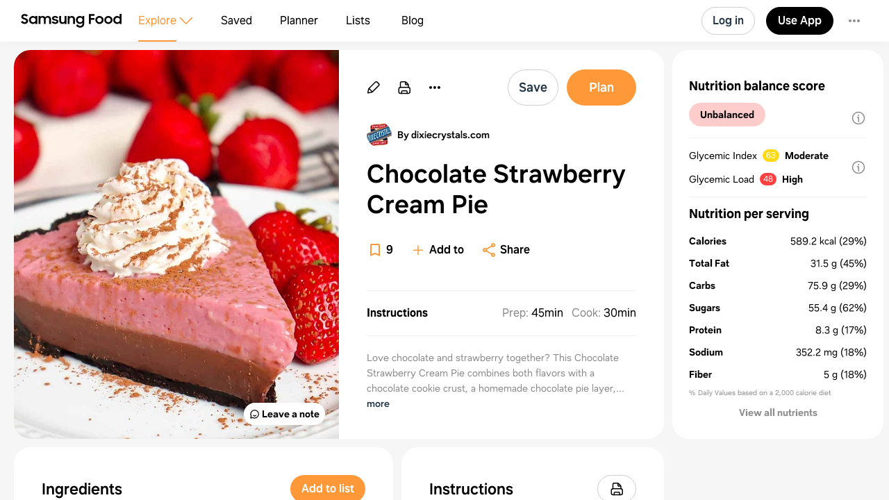

--- FILE ---
content_type: text/html
request_url: https://app.samsungfood.com/recipes/107809ce85b8daa4e6c997249f9254b00a1
body_size: 8063
content:
<!DOCTYPE html><html lang="en" class="x33"><head><meta http-equiv="Content-Security-Policy" content="base-uri 'self'; object-src 'self' blob: https://*; script-src 'self' https://*.whisk.com https://*.samsungfood.com https://www.youtube.com https://ajax.googleapis.com https://*.google-analytics.com https://www.google.com https://www.googletagmanager.com https://www.gstatic.com https://*.g.doubleclick.net https://connect.facebook.net https://static.cloudflareinsights.com https://cdn.wootric.com https://survey.survicate.com https://surveys-static.survicate.com 'sha256-VIHUY/PAxey+Yc1g35tFAHy2XFUOp8U64TNwlghHRyY=' 'sha256-CbD+UprLxZn/d9jPgvQt4UgYjYBZmCtEMYKk3PGn6vc=' 'nonce-XRSfD+MvDl6IV7BaGWdPlA==' 'nonce-6d8DVscWCYBa81ZIFYkiOg==' 'nonce-fITRG/FxKU6xRApoSxfgbA==' 'nonce-TiPMoUK4j69V+ti5fTX6dA==' 'nonce-1ZunFqTSeak23LldX3cWpw==' 'nonce-RUqIStvZNtL8+jFyVzUKfQ==' 'nonce-BDtDTuLa/IU6YLWkJedOgA==' 'nonce-QWUmqNdt6avVMkvkZWmovQ==' 'nonce-9Di/LVDo8UR+wQUXiy4YXg==' 'nonce-v8ijmMxHQrrMUFdsGKSuug==' 'nonce-0Ex556HRFIi8Ss3UVrMgxQ=='; style-src 'self' 'unsafe-inline' https://surveys-static.survicate.com https://cdn.whisk.com; child-src 'self' https://*.whisk.com https://*.samsungfood.com https://res.cloudinary.com https://www.google.com https://www.youtube.com https://www.youtube-nocookie.com https://www.tiktok.com https://tiktok.whisk-dev.com https://tiktok.whisk.com; frame-src 'self' https://*; connect-src 'self' https://*.whisk.com https://*.samsungfood.com https://storage.googleapis.com/ https://api.cloudinary.com https://media.whisk-dev.com https://sentry.io https://*.sentry.io https://*.google-analytics.com https://*.g.doubleclick.net https://*.googlesyndication.com https://cdn.ampproject.org https://www.facebook.com https://*.wootric.com https://wootric-eligibility.herokuapp.com https://samsungnext.zendesk.com https://*.braze.com https://respondent.survicate.com https://survey.survicate.com; font-src 'self' data: https://surveys-static.survicate.com https://cdn.whisk.com; img-src 'self' data: blob: https://*; media-src 'self' https://tiktok.whisk-dev.com https://tiktok.whisk.com https://cdn.whisk.com; script-src-elem 'self' https://*.whisk.com https://*.samsungfood.com https://www.youtube.com https://ajax.googleapis.com https://*.google-analytics.com https://www.google.com https://cdn.ampproject.org https://*.googletagservices.com https://*.googlesyndication.com https://adservice.google.com https://adservice.google.co.uk https://adservice.google.co.kr https://www.googletagmanager.com https://www.gstatic.com https://*.g.doubleclick.net https://connect.facebook.net https://static.cloudflareinsights.com https://cdn.wootric.com 'unsafe-inline'; worker-src 'self'"/><meta content="text/html; charset=UTF-8" http-equiv="Content-Type"/><meta charset="utf-8"/><meta content="width=device-width,initial-scale=1,maximum-scale=5,viewport-fit=cover,interactive-widget=resizes-content" name="viewport"/><meta name="google-site-verification" content="5V7lTinc5Al2FaeWXClrmvMHpVyutxlqB4-l9AxzXmw"/><meta name="robots" content="index,follow"/><title>Chocolate Strawberry Cream Pie Recipe | Samsung Food App</title><meta name="description" content="Love chocolate and strawberry together? This Chocolate Strawberry Cream Pie combines both flavors with a chocolate cookie crust, a homemade chocolate pie layer, and a homemade strawberry pudding pie layer. This creamy pie needs several hours to chill, which makes it a great choice if you are looking for a make-ahead dessert."/><meta name="twitter:card" content="summary_large_image"/><meta name="twitter:site" content="@samsungfoodapp"/><script type="application/ld+json">{"@context":"https://schema.org","@type":"BreadcrumbList","itemListElement":[{"@type":"ListItem","position":1,"name":"Samsung Food","item":"https://app.samsungfood.com"},{"@type":"ListItem","position":2,"name":"Recipes","item":"https://app.samsungfood.com/recipes"},{"@type":"ListItem","position":3,"name":"American","item":"https://app.samsungfood.com/search/recipes?search_query=&cuisines=american"},{"@type":"ListItem","position":4,"name":"Desserts","item":"https://app.samsungfood.com/search/recipes?search_query=&meal_types=desserts"}]}</script><script type="application/ld+json">{"@context":"https://schema.org","@type":"Recipe","recipeIngredient":["30 chocolate sandwich cookies","6 tablespoons unsalted butter, melted","1 1/2 cups whole milk","1/4 cup cocoa powder","1/2 cup + 2 tablespoons [brand:name] Extra Fine Granulated Sugar","6 tablespoons cornstarch","1/8 teaspoon salt","1 teaspoon vanilla extract","2 tablespoons unsalted butter","16 ounces fresh strawberries, washed and hulled","2 1/2 cups whole milk","1/4 cup [brand:name] Extra Fine Granulated Sugar","1 1/2 tablespoons all-purpose flour*","2 tablespoons cornstarch","1/4 teaspoon salt","1 large egg + 1 egg yolk"],"name":"Chocolate Strawberry Cream Pie","description":"Love chocolate and strawberry together? This Chocolate Strawberry Cream Pie combines both flavors with a chocolate cookie crust, a homemade chocolate pie layer, and a homemade strawberry pudding pie layer. This creamy pie needs several hours to chill, which makes it a great choice if you are looking for a make-ahead dessert.","prepTime":"PT45M","cookTime":"PT30M","totalTime":"PT1H15M","recipeYield":[8],"image":"https://art.whisk.com/image/upload/fl_progressive,h_600,w_800,c_fill/v1635547891/recipe/ce6f7e389b7eb556a8e979a7a2449812.jpg","nutrition":{"@type":"NutritionInformation","calories":"4713.48 calories","carbohydrateContent":"607.02 g","cholesterolContent":"701.29 mg","fatContent":"251.87 g","fiberContent":"39.75 g","proteinContent":"66.21 g","saturatedFatContent":"111.56 g","sugarContent":"443.31 g","transFatContent":"0.02 g","servingSize":"8"},"recipeCategory":"Desserts","recipeCuisine":"American","keywords":"Chocolate Strawberry Cream Pie, Desserts, American","recipeInstructions":[],"inLanguage":"English","author":{"@type":"Organization","name":"dixiecrystals.com","url":"https://www.dixiecrystals.com/recipes/chocolate-strawberry-cream-pie?utm_source=Whisk&utm_medium=app&utm_campaign=Chocolate+Strawberry+Cream+Pie"}}</script><meta name="twitter:image" content="https://art.whisk.com/image/upload/fl_progressive,h_600,w_1200,c_fill/v1635547891/recipe/ce6f7e389b7eb556a8e979a7a2449812.jpg"/><meta property="og:description" content="Love chocolate and strawberry together? This Chocolate Strawberry Cream Pie combines both flavors with a chocolate cookie crust, a homemade chocolate pie layer, and a homemade strawberry pudding pie layer. This creamy pie needs several hours to chill, which makes it a great choice if you are looking for a make-ahead dessert."/><meta property="og:title" content="Chocolate Strawberry Cream Pie Recipe"/><meta property="og:type" content="website"/><meta property="og:url" content="https://app.samsungfood.com/recipes/107809ce85b8daa4e6c997249f9254b00a1"/><meta property="og:image" content="https://art.whisk.com/image/upload/fl_progressive,h_630,w_1200,c_fill/v1635547891/recipe/ce6f7e389b7eb556a8e979a7a2449812.jpg"/><meta property="og:image:secure_url" content="https://art.whisk.com/image/upload/fl_progressive,h_630,w_1200,c_fill/v1635547891/recipe/ce6f7e389b7eb556a8e979a7a2449812.jpg"/><meta property="og:image:alt"/><meta property="og:image:width" content="1200"/><meta property="og:image:height" content="630"/><meta property="og:locale" content="en_US"/><meta property="og:site_name" content="Samsung Food"/><link rel="shortcut icon" href="/assets/samsung/favicon.ico"/><link rel="icon" type="image/png" href="https://art.whisk.com/image/upload/f_png,h_32,w_32,c_fill/v1693222175/graphite/images/lfmbiynxrotu766qw4xg.png" sizes="32x32"/><link rel="icon" type="image/png" href="https://art.whisk.com/image/upload/f_png,h_192,w_192,c_fill/v1693222175/graphite/images/lfmbiynxrotu766qw4xg.png" sizes="192x192"/><link rel="canonical" href="https://app.samsungfood.com/recipes/107809ce85b8daa4e6c997249f9254b00a1"/><link href="/public/main.css?v=b8160dbe" rel="stylesheet" data-link="x"/><link href="https://cdn.whisk.com/web/fonts/production/OneUI/v1/font.css" rel="stylesheet" crossorigin="anonymous"/><link rel="dns-prefetch" href="https://cdn.whisk.com"/><link rel="preconnect" href="https://cdn.whisk.com" crossorigin/><link rel="dns-prefetch" href="https://art.whisk.com"/><link rel="preconnect" href="https://art.whisk.com"/><link rel="icon" type="image/x-icon" href="https://cdn.whisk.com/web/web-app/production/assets/samsung/favicon.ico"/><link rel="icon" type="image/png" sizes="16x16" href="https://cdn.whisk.com/web/web-app/production/assets/samsung/favicon-16x16.png"/><link rel="icon" type="image/png" sizes="32x32" href="https://cdn.whisk.com/web/web-app/production/assets/samsung/favicon-32x32.png"/><link rel="icon" type="image/png" sizes="48x48" href="https://cdn.whisk.com/web/web-app/production/assets/samsung/favicon-48x48.png"/><link rel="manifest" href="/assets/samsung/manifest.webmanifest" crossorigin="anonymous"/><link rel="apple-touch-icon" sizes="57x57" href="https://cdn.whisk.com/web/web-app/production/assets/samsung/apple-touch-icon-57x57.png"/><link rel="apple-touch-icon" sizes="60x60" href="https://cdn.whisk.com/web/web-app/production/assets/samsung/apple-touch-icon-60x60.png"/><link rel="apple-touch-icon" sizes="72x72" href="https://cdn.whisk.com/web/web-app/production/assets/samsung/apple-touch-icon-72x72.png"/><link rel="apple-touch-icon" sizes="76x76" href="https://cdn.whisk.com/web/web-app/production/assets/samsung/apple-touch-icon-76x76.png"/><link rel="apple-touch-icon" sizes="114x114" href="https://cdn.whisk.com/web/web-app/production/assets/samsung/apple-touch-icon-114x114.png"/><link rel="apple-touch-icon" sizes="120x120" href="https://cdn.whisk.com/web/web-app/production/assets/samsung/apple-touch-icon-120x120.png"/><link rel="apple-touch-icon" sizes="144x144" href="https://cdn.whisk.com/web/web-app/production/assets/samsung/apple-touch-icon-144x144.png"/><link rel="apple-touch-icon" sizes="152x152" href="https://cdn.whisk.com/web/web-app/production/assets/samsung/apple-touch-icon-152x152.png"/><link rel="apple-touch-icon" sizes="167x167" href="https://cdn.whisk.com/web/web-app/production/assets/samsung/apple-touch-icon-167x167.png"/><link rel="apple-touch-icon" sizes="180x180" href="https://cdn.whisk.com/web/web-app/production/assets/samsung/apple-touch-icon-180x180.png"/><link rel="apple-touch-icon" sizes="1024x1024" href="https://cdn.whisk.com/web/web-app/production/assets/samsung/apple-touch-icon-1024x1024.png"/><link href="https://cdn.whisk.com/web/web-app/production/assets/main-296f7ffc.c81984a16d598ad4569c.css" rel="stylesheet" crossorigin="anonymous"/><link href="https://cdn.whisk.com/web/web-app/production/assets/main-7c90154f.a9f3250b4bd64a4e852f.css" rel="stylesheet" crossorigin="anonymous"/><link href="https://cdn.whisk.com/web/web-app/production/assets/main-3d6f3e1f.a20a44b3eff21d0eba9a.css" rel="stylesheet" crossorigin="anonymous"/></head><body class="x34 x163"><div id="app" class="x35"><header class="x18 x19"><input class="x31" type="checkbox" title="sidebar"/><div class="x32"><span></span><span></span><span></span></div><a href="https://app.samsungfood.com" class="x3"><div class="x4"><img class="x5" src="/public/icons/logo.svg?v=b8160dbe" alt="Samsung Food" width="auto" height="auto" loading="lazy" decoding="async"/></div></a><nav class="x20"><div class="x26 x27 x30"><div class="x28" style="mask:url(&quot;/public/icons/search.svg?v=b8160dbe&quot;);"></div><a class="x29" href="https://app.samsungfood.com">Explore</a><span class="x22"><div class="x21" style="mask:url(&quot;/public/icons/arrowDown.svg?v=b8160dbe&quot;);"></div></span><div class="x23"><a class="x24 x25" href="https://app.samsungfood.com/recipes">Recipes</a><a class="x24 " href="https://app.samsungfood.com/categories">Categories</a><a class="x24 " href="https://app.samsungfood.com/communities">Communities</a><a class="x24 " href="https://app.samsungfood.com/creators">Creators</a></div></div><div class="x26 "><div class="x28" style="mask:url(&quot;/public/icons/bookmark.svg?v=b8160dbe&quot;);"></div><a class="x29" href="https://app.samsungfood.com/recipe-box">Saved</a></div><div class="x26 "><div class="x28" style="mask:url(&quot;/public/icons/calendar.svg?v=b8160dbe&quot;);"></div><a class="x29" href="https://app.samsungfood.com/meal-plan">Planner</a></div><div class="x26 "><div class="x28" style="mask:url(&quot;/public/icons/lists.svg?v=b8160dbe&quot;);"></div><a class="x29" href="https://app.samsungfood.com/shopping-list">Lists</a></div><div class="x26 "><div class="x28" style="mask:url(&quot;/public/icons/blog.svg?v=b8160dbe&quot;);"></div><a class="x29" href="https://samsungfood.com/blog/" target="_blank">Blog</a></div></nav><div class="x10"><div class="x6 x8 x15">Log in</div><a class="x6 x9 " href="https://get.samsungfood.com/app" rel="noopenner noreferrer nofollow" target="_blank">Use App</a><div class="x6 x8 x16">…</div></div><div class="x17"><div class="x6 x7">Log in</div></div></header><main class="x36"><div class="x38 x39 x164"><div class="x165 x166"><div class="x162 x195"><div class="x196"><div class="x198"><div class="x199"><img class="x197" src="https://art.whisk.com/image/upload/fl_progressive,h_560,w_560,c_fill,dpr_2.0/v1635547891/recipe/ce6f7e389b7eb556a8e979a7a2449812.jpg" alt="Chocolate Strawberry Cream Pie" width="560" height="560" loading="eager" decoding="async"/></div></div><a class="x201" href="#notes"><div class="x202 x204">Leave a note</div></a></div><div class="x205"><a class="x213" href="https://app.samsungfood.com/profile/102998552c2c3ad414f88f66d16b7c3f20b" rel><img class="x215" src="https://art.whisk.com/image/upload/fl_progressive,h_36,w_36,c_fill,dpr_2.0/v1635455533/v3/users/uploads/evzblyjfnr8009jd6pjr.jpg" alt="Dixie Crystals" width="36" height="36" loading="lazy" decoding="async"/><div class="x214">By Dixie Crystals</div></a><h1 class="x206">Chocolate Strawberry Cream Pie</h1><div class="x208"><div class="x209"><a href="#instructions" class="x210">Instructions</a><div><span class="x211"><span class="x212">Prep:</span>45min</span><span class="x211"><span class="x212">Cook:</span>30min</span></div></div><div class="x207">Love chocolate and strawberry together? This Chocolate Strawberry Cream Pie combines both flavors with a chocolate cookie crust, a homemade chocolate pie layer, and a homemade strawberry pudding pie layer. This creamy pie needs several hours to chill, which makes it a great choice if you are looking for a make-ahead dessert.</div></div><div class="x216">Updated at: Thu, 17 Aug 2023 03:28:40 GMT</div></div></div><div class="x225"><div class="x162 x226"><div class="x227"><h4 class="x238">Nutrition balance score</h4><div class="x232" style="background-color:#ffcccc;">Unbalanced</div><div class="x234"><div class="x235"><div>Glycemic Index</div><div class="x236" style="background-color:#ffd914;">63</div><div class="x237">Moderate</div></div><div class="x235"><div>Glycemic Load</div><div class="x236" style="background-color:#ff4040;">48</div><div class="x237">High</div></div></div></div><div class="x228"><h4 class="x238">Nutrition per serving</h4><div class="x229"><div class="x230"><b>Calories</b><span>589.2 kcal (29%)</span></div><div class="x230"><b>Total Fat</b><span>31.5 g (45%)</span></div><div class="x230"><b>Carbs</b><span>75.9 g (29%)</span></div><div class="x230"><b>Sugars</b><span>55.4 g (62%)</span></div><div class="x230"><b>Protein</b><span>8.3 g (17%)</span></div><div class="x230"><b>Sodium</b><span>352.2 mg (18%)</span></div><div class="x230"><b>Fiber</b><span>5 g (18%)</span></div></div><div class="x231">% Daily Values based on a 2,000 calorie diet</div></div></div></div><div class="x168 "><div class="x162"><h3 class="x167">Ingredients</h3><p class="x180">8 servings</p><div class="x179"><a href="https://app.samsungfood.com/ingredients/chocolate_sandwich_biscuit" class="x173"><div class="x174"><img src="https://art.whisk.com/image/upload/fl_progressive,h_48,w_48,c_fill,dpr_2.0/v1550764876/graph/fooddb/5dff9592b4537d3c70a3ba462c99eb7e.jpg" alt="30 chocolate sandwich cookies" width="48" height="48" loading="lazy" decoding="async"/><div class="x176"><div><b class="x175">30</b><span>chocolate sandwich cookies</span></div><div class="x177"></div></div></div></a><a href="https://app.samsungfood.com/ingredients/unsalted_butter" class="x173"><div class="x174"><img src="https://art.whisk.com/image/upload/fl_progressive,h_48,w_48,c_fill,dpr_2.0/v1550764614/graph/fooddb/dc62ec09ec93bf4710f1c4fbba9020cf.jpg" alt="6 tablespoons unsalted butter, melted" width="48" height="48" loading="lazy" decoding="async"/><div class="x176"><div><b class="x175">6 tablespoons</b><span>unsalted butter</span></div><div class="x177">melted</div></div></div></a><a href="https://app.samsungfood.com/ingredients/whole_milk" class="x173"><div class="x174"><img src="https://art.whisk.com/image/upload/fl_progressive,h_48,w_48,c_fill,dpr_2.0/v1550765005/graph/fooddb/8721f905582c6b73ce958f258b0c988e.jpg" alt="1 1/2 cups whole milk" width="48" height="48" loading="lazy" decoding="async"/><div class="x176"><div><b class="x175">1 ½ cups</b><span>whole milk</span></div><div class="x177"></div></div></div></a><a href="https://app.samsungfood.com/ingredients/cocoa_powder" class="x173"><div class="x174"><img src="https://art.whisk.com/image/upload/fl_progressive,h_48,w_48,c_fill,dpr_2.0/v1550765032/graph/fooddb/a844eccc4743c022c375d890d1aa1555.jpg" alt="1/4 cup cocoa powder" width="48" height="48" loading="lazy" decoding="async"/><div class="x176"><div><b class="x175">¼ cup</b><span>cocoa powder</span></div><div class="x177"></div></div></div></a><a href="https://app.samsungfood.com/ingredients/caster_sugar" class="x173"><div class="x174"><img src="https://art.whisk.com/image/upload/fl_progressive,h_48,w_48,c_fill,dpr_2.0/v1550764474/graph/fooddb/8ab54da1c6a383089a141abae748db2d.jpg" alt="1/2 cup + 2 tablespoons [brand:name] Extra Fine Granulated Sugar" width="48" height="48" loading="lazy" decoding="async"/><div class="x176"><div><b class="x175">½ cup</b><span>extra fine granulated sugar</span></div><div class="x177"></div></div></div></a><a href="https://app.samsungfood.com/ingredients/corn_starch" class="x173"><div class="x174"><img src="https://art.whisk.com/image/upload/f_webp,h_48,w_48,c_fill,dpr_2.0/v1533798554/custom_upload/18668bc17ea46f80733874f800949c62.png" alt="6 tablespoons cornstarch" width="48" height="48" loading="lazy" decoding="async"/><div class="x176"><div><b class="x175">6 tablespoons</b><span>cornstarch</span></div><div class="x177"></div></div></div></a><a href="https://app.samsungfood.com/ingredients/salt" class="x173"><div class="x174"><img src="https://art.whisk.com/image/upload/fl_progressive,h_48,w_48,c_fill,dpr_2.0/v1550765002/graph/fooddb/eb238db694872ac4ebb19f67029d0f81.jpg" alt="1/8 teaspoon salt" width="48" height="48" loading="lazy" decoding="async"/><div class="x176"><div><b class="x175">⅛ teaspoon</b><span>salt</span></div><div class="x177"></div></div></div></a><a href="https://app.samsungfood.com/ingredients/vanilla_extract" class="x173"><div class="x174"><img src="https://art.whisk.com/image/upload/fl_progressive,h_48,w_48,c_fill,dpr_2.0/v1550764596/graph/fooddb/e17ca99279ef46921f34ac8b0884134f.jpg" alt="1 teaspoon vanilla extract" width="48" height="48" loading="lazy" decoding="async"/><div class="x176"><div><b class="x175">1 teaspoon</b><span>vanilla extract</span></div><div class="x177"></div></div></div></a><a href="https://app.samsungfood.com/ingredients/unsalted_butter" class="x173"><div class="x174"><img src="https://art.whisk.com/image/upload/fl_progressive,h_48,w_48,c_fill,dpr_2.0/v1550764614/graph/fooddb/dc62ec09ec93bf4710f1c4fbba9020cf.jpg" alt="2 tablespoons unsalted butter" width="48" height="48" loading="lazy" decoding="async"/><div class="x176"><div><b class="x175">2 tablespoons</b><span>unsalted butter</span></div><div class="x177"></div></div></div></a><a href="https://app.samsungfood.com/ingredients/strawberry" class="x173"><div class="x174"><img src="https://art.whisk.com/image/upload/fl_progressive,h_48,w_48,c_fill,dpr_2.0/v1550764614/graph/fooddb/7ddc22efcabe7a16465ddbaa3aba7b88.jpg" alt="16 ounces fresh strawberries, washed and hulled" width="48" height="48" loading="lazy" decoding="async"/><div class="x176"><div><b class="x175">16 ounces</b><span>fresh strawberries</span></div><div class="x177">washed and hulled</div></div></div></a><a href="https://app.samsungfood.com/ingredients/whole_milk" class="x173"><div class="x174"><img src="https://art.whisk.com/image/upload/fl_progressive,h_48,w_48,c_fill,dpr_2.0/v1550765005/graph/fooddb/8721f905582c6b73ce958f258b0c988e.jpg" alt="2 1/2 cups whole milk" width="48" height="48" loading="lazy" decoding="async"/><div class="x176"><div><b class="x175">2 ½ cups</b><span>whole milk</span></div><div class="x177"></div></div></div></a><a href="https://app.samsungfood.com/ingredients/caster_sugar" class="x173"><div class="x174"><img src="https://art.whisk.com/image/upload/fl_progressive,h_48,w_48,c_fill,dpr_2.0/v1550764474/graph/fooddb/8ab54da1c6a383089a141abae748db2d.jpg" alt="1/4 cup [brand:name] Extra Fine Granulated Sugar" width="48" height="48" loading="lazy" decoding="async"/><div class="x176"><div><b class="x175">¼ cup</b><span>extra fine granulated sugar</span></div><div class="x177"></div></div></div></a><a href="https://app.samsungfood.com/ingredients/all_purpose_enriched_bleached_flour" class="x173"><div class="x174"><img src="https://art.whisk.com/image/upload/fl_progressive,h_48,w_48,c_fill,dpr_2.0/v1550763188/graph/fooddb/f9fbc23db97a0b2cbd8e99dff7f851f1.jpg" alt="1 1/2 tablespoons all-purpose flour*" width="48" height="48" loading="lazy" decoding="async"/><div class="x176"><div><b class="x175">1 ½ tablespoons</b><span>all-purpose flour</span></div><div class="x177"></div></div></div></a><a href="https://app.samsungfood.com/ingredients/corn_starch" class="x173"><div class="x174"><img src="https://art.whisk.com/image/upload/f_webp,h_48,w_48,c_fill,dpr_2.0/v1533798554/custom_upload/18668bc17ea46f80733874f800949c62.png" alt="2 tablespoons cornstarch" width="48" height="48" loading="lazy" decoding="async"/><div class="x176"><div><b class="x175">2 tablespoons</b><span>cornstarch</span></div><div class="x177"></div></div></div></a><a href="https://app.samsungfood.com/ingredients/salt" class="x173"><div class="x174"><img src="https://art.whisk.com/image/upload/fl_progressive,h_48,w_48,c_fill,dpr_2.0/v1550765002/graph/fooddb/eb238db694872ac4ebb19f67029d0f81.jpg" alt="1/4 teaspoon salt" width="48" height="48" loading="lazy" decoding="async"/><div class="x176"><div><b class="x175">¼ teaspoon</b><span>salt</span></div><div class="x177"></div></div></div></a><a href="https://app.samsungfood.com/ingredients/egg" class="x173"><div class="x174"><img src="https://art.whisk.com/image/upload/fl_progressive,h_48,w_48,c_fill,dpr_2.0/v1550765018/graph/fooddb/fa43dd85a5a5b36d90db62044e58e857.jpg" alt="1 large egg + 1 egg yolk" width="48" height="48" loading="lazy" decoding="async"/><div class="x176"><div><b class="x175">1</b><span>egg</span></div><div class="x177">large</div></div></div></a><a href="https://app.samsungfood.com/ingredients/egg_yolk" class="x173"><div class="x174"><img src="https://art.whisk.com/image/upload/fl_progressive,h_48,w_48,c_fill,dpr_2.0/v1563975222/custom_upload/e1b53f1a740e14e98d45f81fbd3f57cd.jpg" alt="1 large egg + 1 egg yolk" width="48" height="48" loading="lazy" decoding="async"/><div class="x176"><div><b class="x175">1</b><span>egg yolk</span></div><div class="x177"></div></div></div></a></div></div><div id="instructions" class="x162"><h3 class="x167">Instructions</h3><div class="x191"><a href="https://www.dixiecrystals.com/recipes/chocolate-strawberry-cream-pie?utm_source=Whisk&amp;utm_medium=app&amp;utm_campaign=Chocolate+Strawberry+Cream+Pie" class="x192" target="_blank">View on dixiecrystals.com</a><div class="x193"><span class="x194">↑</span>Support creators by visiting their site 😊</div></div></div></div><div id="notes" class="x162 x218"><h3 class="x167">Notes</h3><div class="x219"><div class="x221"><div class="x222"></div>0 liked</div><div class="x221"><div class="x222 x223"></div>0 disliked</div></div><div class="x224">There are no notes yet. Be the first to share your experience!</div></div><div class="x162 x239"><h3 class="x240">You may also like</h3><div><a class="x93" href="https://app.samsungfood.com">Samsung Food</a><a class="x93" href="https://app.samsungfood.com/recipes">Recipes</a><a class="x93" href="https://app.samsungfood.com/search/recipes?search_query=&amp;cuisines=american">American</a><a class="x93" href="https://app.samsungfood.com/search/recipes?search_query=&amp;meal_types=desserts">Desserts</a></div><div class="x62 "><div class="x56 "><div class="x53"><a href="https://app.samsungfood.com/recipes/101969f25fff76d577b3f144bcf55ea53215718ef17"><img class="x51" src="https://art.whisk.com/image/upload/fl_progressive,h_264,w_214,c_fill,dpr_2.0/v1761775859156/recipe/cfdc1bccb426f4f2ec261c086e9b410d.jpg" alt="Tropical Summer Cake" width="214" height="264" loading="lazy" decoding="async"/><div class="x54 "></div></a><a href="https://dailydishrecipes.com/tropical-summer-cake/?utm_source=whisk&amp;utm_medium=webapp&amp;utm_campaign=tropical_summer_cake" class="x59" target="_blank"><img class="x61" src="https://art.whisk.com/image/upload/f_webp,h_20,w_20,c_fill,dpr_2.0/v1761243123098/recipe/59571e34401adc31bf08885290ddade9.png" alt="dailydishrecipes.com" width="20" height="20" loading="lazy" decoding="async"/><div class="x60">dailydishrecipes.com</div></a></div><a href="https://app.samsungfood.com/recipes/101969f25fff76d577b3f144bcf55ea53215718ef17"><div class="x57">Tropical Summer Cake</div><div class="x58">8 ingredients · 15min</div></a></div><div class="x56 "><div class="x53"><a href="https://app.samsungfood.com/recipes/1073f3bbc4a52ba4f728f04980adc13262e"><img class="x51" src="https://art.whisk.com/image/upload/f_webp,h_264,w_214,c_fill,dpr_2.0/v1631937158/v3/user-recipes/xnlmt7r3g8cmqdzf744w.png" alt="3-Ingredient Oreo Marshmallow Bars" width="214" height="264" loading="lazy" decoding="async"/><div class="x54 ">66%</div></a><a href="https://www.instagram.com/p/CErYDlMJNe7/?utm_source=ig_web_copy_link" class="x59" target="_blank"><img class="x61" src="https://art.whisk.com/image/upload/fl_progressive,h_20,w_20,c_fill,dpr_2.0/v1615779868/favicon/b407fa101800e44839743a60e6078ed3.jpg" alt="Fitwaffle Kitchen" width="20" height="20" loading="lazy" decoding="async"/><div class="x60">Fitwaffle Kitchen</div></a></div><a href="https://app.samsungfood.com/recipes/1073f3bbc4a52ba4f728f04980adc13262e"><div class="x57">3-Ingredient Oreo Marshmallow Bars</div><div class="x58">3 ingredients · 30min</div></a></div><div class="x56 "><div class="x53"><a href="https://app.samsungfood.com/recipes/1014aefcccee964cf4e6193be97e8c331988c7c971f"><img class="x51" src="https://art.whisk.com/image/upload/fl_progressive,h_264,w_214,c_fill,dpr_2.0/v1608738678/recipe/66962d8b07ac9e2afa16e6d661aa5637.jpg" alt="You’ll Go Bananas for Our Chocolate Covered Banana Split Cake" width="214" height="264" loading="lazy" decoding="async"/><div class="x54 ">50%</div></a><a href="https://soyummy.com/recipe/banana-split-cake/?utm_source=whisk&amp;utm_medium=webapp&amp;utm_campaign=you%E2%80%99ll_go_bananas_for_our_chocolate_covered_banana_split_cake" class="x59" target="_blank"><img class="x61" src="https://art.whisk.com/image/upload/fl_progressive,h_20,w_20,c_fill,dpr_2.0/v1762516567147/recipe/ac0a2334c3efa1876019c73c55736b73.jpg" alt="soyummy.com" width="20" height="20" loading="lazy" decoding="async"/><div class="x60">soyummy.com</div></a></div><a href="https://app.samsungfood.com/recipes/1014aefcccee964cf4e6193be97e8c331988c7c971f"><div class="x57">You’ll Go Bananas for Our Chocolate Covered Banana Split Cake</div><div class="x58">7 ingredients · 1h 3min</div></a></div><div class="x56 "><div class="x53"><a href="https://app.samsungfood.com/recipes/101f92550a7bc1ab493b38f400b9313e5d5f10a2217"><img class="x51" src="https://art.whisk.com/image/upload/fl_progressive,h_264,w_214,c_fill,dpr_2.0/v1761856676330/recipe/906cc3bfad08b228f6a740e4e37e4d4a.jpg" alt="Butterfinger Cookies" width="214" height="264" loading="lazy" decoding="async"/><div class="x54 "></div></a><a href="https://www.thegraciouswife.com/butterfinger-cookies/?utm_source=whisk&amp;utm_medium=webapp&amp;utm_campaign=butterfinger_cookies" class="x59" target="_blank"><img class="x61" src="https://art.whisk.com/image/upload/f_webp,h_20,w_20,c_fill,dpr_2.0/v1761342643264/recipe/ce21cbdd9b894e6af794813eb3fdaf60.png" alt="thegraciouswife.com" width="20" height="20" loading="lazy" decoding="async"/><div class="x60">thegraciouswife.com</div></a></div><a href="https://app.samsungfood.com/recipes/101f92550a7bc1ab493b38f400b9313e5d5f10a2217"><div class="x57">Butterfinger Cookies</div><div class="x58">11 ingredients · 26min</div></a></div><div class="x56 "><div class="x53"><a href="https://app.samsungfood.com/recipes/107018a628271ba79f1a3d9ce98d441ef04"><img class="x51" src="https://art.whisk.com/image/upload/fl_progressive,h_264,w_214,c_fill,dpr_2.0/v1693869822/recipe/c488fcd8386177828d84612559afb5c5.jpg" alt="No-bake Cheerio Bars -" width="214" height="264" loading="lazy" decoding="async"/><div class="x54 "></div></a><a href="https://recipesmadewithlove.com/no-bake-cheerio-bars/?utm_source=whisk&amp;utm_medium=webapp&amp;utm_campaign=no-bake_cheerio_bars_-" class="x59" target="_blank"><img class="x61" src="https://art.whisk.com/image/upload/f_webp,h_20,w_20,c_fill,dpr_2.0/v1761072724414/recipe/6972b6f5b69ef1947ead18e038852c4d.png" alt="recipesmadewithlove.com" width="20" height="20" loading="lazy" decoding="async"/><div class="x60">recipesmadewithlove.com</div></a></div><a href="https://app.samsungfood.com/recipes/107018a628271ba79f1a3d9ce98d441ef04"><div class="x57">No-bake Cheerio Bars -</div><div class="x58">5 ingredients</div></a></div><div class="x56 "><div class="x53"><a href="https://app.samsungfood.com/recipes/107512ae0afa3f646dc91ef1d799157c7dd"><img class="x51" src="https://art.whisk.com/image/upload/fl_progressive,h_264,w_214,c_fill,dpr_2.0/v1668378879/v3/user-recipes/1db2a5d123f112d56b0fbc79109dc57e.jpg" alt="Air Fryer Caramel Apple Cheesecake" width="214" height="264" loading="lazy" decoding="async"/><div class="x54 ">91%</div></a><a href="https://www.tiktok.com/t/ZTRQLkjsb/?utm_source=whisk&amp;utm_medium=webapp&amp;utm_campaign=air_fryer_caramel_apple_cheesecake" class="x59" target="_blank"><img class="x61" src="https://art.whisk.com/image/upload/fl_progressive,h_20,w_20,c_fill,dpr_2.0/v1582117473/favicon/144c91a16d5605b852da31929cb39278.jpg" alt="tiktok.com" width="20" height="20" loading="lazy" decoding="async"/><div class="x60">tiktok.com</div></a></div><a href="https://app.samsungfood.com/recipes/107512ae0afa3f646dc91ef1d799157c7dd"><div class="x57">Air Fryer Caramel Apple Cheesecake</div><div class="x58">18 ingredients · 1h</div></a></div><div class="x56 "><div class="x53"><a href="https://app.samsungfood.com/recipes/101b4ef0ed84f6369b08361fec24a531b0e69443aa9"><img class="x51" src="https://art.whisk.com/image/upload/fl_progressive,h_264,w_214,c_fill,dpr_2.0/v1687297144/recipe/9b86594caef6ef3e49304910ae8520e7.jpg" alt="Really Good Key Lime Pie" width="214" height="264" loading="lazy" decoding="async"/><div class="x54 ">100%</div></a><a href="https://www.americastestkitchen.com/recipes/13938-really-good-key-lime-pie?utm_source=whisk&amp;utm_medium=webapp&amp;utm_campaign=really_good_key_lime_pie" class="x59" target="_blank"><img class="x61" src="https://art.whisk.com/image/upload/f_webp,h_20,w_20,c_fill,dpr_2.0/v1761773245014/recipe/6c1a890c9ad16c62454cbe2d35e4dd4f.png" alt="americastestkitchen.com" width="20" height="20" loading="lazy" decoding="async"/><div class="x60">americastestkitchen.com</div></a></div><a href="https://app.samsungfood.com/recipes/101b4ef0ed84f6369b08361fec24a531b0e69443aa9"><div class="x57">Really Good Key Lime Pie</div><div class="x58">16 ingredients</div></a></div><div class="x56 "><div class="x53"><a href="https://app.samsungfood.com/recipes/107018ca556bef07a39af600a094894272d"><img class="x51" src="https://art.whisk.com/image/upload/fl_progressive,h_264,w_214,c_fill,dpr_2.0/v1703579087/v3/user-recipes/c636b4dbc761805ba5677ea5b0599394.jpg" alt="Lemon Lime Marshmallow Sugar Cookies" width="214" height="264" loading="lazy" decoding="async"/><div class="x54 "></div></a><a href="https://app.samsungfood.com/u/foodiecantina" class="x59" target="_blank"><img class="x61" src="https://art.whisk.com/image/upload/fl_progressive,h_20,w_20,c_fill,dpr_2.0/v1702517006/avatar/6309bc194b4af3995bf5368cd4d7c756.jpg" alt="Foodie Cantina" width="20" height="20" loading="lazy" decoding="async"/><div class="x60">Foodie Cantina</div></a></div><a href="https://app.samsungfood.com/recipes/107018ca556bef07a39af600a094894272d"><div class="x57">Lemon Lime Marshmallow Sugar Cookies</div><div class="x58">16 ingredients · 23min</div></a></div><div class="x56 "><div class="x53"><a href="https://app.samsungfood.com/recipes/107ef352e90da304f509f96940b1f8515d1"><img class="x51" src="https://art.whisk.com/image/upload/fl_progressive,h_264,w_214,c_fill,dpr_2.0/v1665851801/v3/user-recipes/d7e4c59c3e50d77b6117f60472eca152.jpg" alt="Pumpkin Brownies with Ginger Snap cream" width="214" height="264" loading="lazy" decoding="async"/><div class="x54 ">100%</div></a><a href="https://app.samsungfood.com/u/lor182" class="x59" target="_blank"><img class="x61" src="https://art.whisk.com/image/upload/fl_progressive,h_20,w_20,c_fill,dpr_2.0/v1670354185/v3/users/uploads/9c77c9b4602f728216b6220246fdadff.jpg" alt="lori Olcese" width="20" height="20" loading="lazy" decoding="async"/><div class="x60">lori Olcese</div></a></div><a href="https://app.samsungfood.com/recipes/107ef352e90da304f509f96940b1f8515d1"><div class="x57">Pumpkin Brownies with Ginger Snap cream</div><div class="x58">13 ingredients · 1h</div></a></div><div class="x56 "><div class="x53"><a href="https://app.samsungfood.com/recipes/101933f30a1ca4e510ed64cf1ac6d9d4a1d427ce087"><img class="x51" src="https://art.whisk.com/image/upload/fl_progressive,h_264,w_214,c_fill,dpr_2.0/v1762375060706/recipe/3331adbc0e6866d7939bbcb70d532b81.jpg" alt="Freaky Frankenstein Cookies" width="214" height="264" loading="lazy" decoding="async"/><div class="x54 x55">100%</div></a><a href="https://www.tasteofhome.com/recipes/freaky-frankenstein-cookies/?utm_source=whisk&amp;utm_medium=webapp&amp;utm_campaign=freaky_frankenstein_cookies" class="x59" target="_blank"><img class="x61" src="https://art.whisk.com/image/upload/f_webp,h_20,w_20,c_fill,dpr_2.0/v1761125248576/recipe/766f23f9080ab9d11eea9d8208db66c1.png" alt="tasteofhome.com" width="20" height="20" loading="lazy" decoding="async"/><div class="x60">tasteofhome.com</div></a></div><a href="https://app.samsungfood.com/recipes/101933f30a1ca4e510ed64cf1ac6d9d4a1d427ce087"><div class="x57">Freaky Frankenstein Cookies</div><div class="x58">10 ingredients · 40min</div></a></div><div class="x56 "><div class="x53"><a href="https://app.samsungfood.com/recipes/101243ecbff51771db2118a1a60b3556b6902956169"><img class="x51" src="https://art.whisk.com/image/upload/fl_progressive,h_264,w_214,c_fill,dpr_2.0/v1763001196/recipe/720837e1ba56a957e7e0c25c86a76d07.jpg" alt="Nougat" width="214" height="264" loading="lazy" decoding="async"/><div class="x54 ">100%</div></a><a href="https://msshiandmrhe.com/nougat/?utm_source=whisk&amp;utm_medium=webapp&amp;utm_campaign=nougat" class="x59" target="_blank"><img class="x61" src="https://art.whisk.com/image/upload/f_webp,h_20,w_20,c_fill,dpr_2.0/v1761051108490/recipe/1206f2dbff92a2369d37054be6fc5bf1.png" alt="Ms Shi &amp; Mr He" width="20" height="20" loading="lazy" decoding="async"/><div class="x60">Ms Shi &amp; Mr He</div></a></div><a href="https://app.samsungfood.com/recipes/101243ecbff51771db2118a1a60b3556b6902956169"><div class="x57">Nougat</div><div class="x58">7 ingredients · 20min</div></a></div><div class="x56 "><div class="x53"><a href="https://app.samsungfood.com/recipes/1014152a4030f54f601174f5a4f18a6f2865a06a3b1"><img class="x51" src="https://art.whisk.com/image/upload/fl_progressive,h_264,w_214,c_fill,dpr_2.0/v1761401196151/recipe/52e28bad51d3c9452983185f24674c19.jpg" alt="Owl Cookies" width="214" height="264" loading="lazy" decoding="async"/><div class="x54 "></div></a><a href="https://www.tasteofhome.com/recipes/owl-cookies/?utm_source=whisk&amp;utm_medium=webapp&amp;utm_campaign=owl_cookies" class="x59" target="_blank"><img class="x61" src="https://art.whisk.com/image/upload/f_webp,h_20,w_20,c_fill,dpr_2.0/v1761125248576/recipe/766f23f9080ab9d11eea9d8208db66c1.png" alt="tasteofhome.com" width="20" height="20" loading="lazy" decoding="async"/><div class="x60">tasteofhome.com</div></a></div><a href="https://app.samsungfood.com/recipes/1014152a4030f54f601174f5a4f18a6f2865a06a3b1"><div class="x57">Owl Cookies</div><div class="x58">13 ingredients · 50min</div></a></div></div></div></div></div></main><footer class="x0"><div class="x1"><div class="x2">Feedback &amp; Support</div><a href="https://samsungfood.com/?utm_source=whisk&amp;utm_medium=web&amp;utm_campaign=about" class="x2">About Us</a><a href="https://samsungfood.com/blog" class="x2">Blog</a><a href="https://samsungfood.com/policy/privacy/apps/" class="x2">Privacy</a><a href="https://samsungfood.com/policy/terms/apps/" class="x2">Terms</a><a href="https://samsungfood.com/policy/privacy/apps/#CA" class="x2">Do Not Sell My Personal Information</a><a href="/directory/conversations" class="x2">Conversations</a><a href="/directory/ingredients" class="x2">Ingredients</a><div class="x2">© 2026 Samsung Food</div></div></footer></div><script src="https://cdn.whisk.com/web/web-app/production/assets/main-296f7ffc.c526b2773f14c1b5fb62.js" crossorigin="anonymous" async fetchpriority="high" nonce="XRSfD+MvDl6IV7BaGWdPlA=="></script><script src="https://cdn.whisk.com/web/web-app/production/assets/main-059be3de.d8dd5721d91cb4c601d1.js" crossorigin="anonymous" async fetchpriority="high" nonce="6d8DVscWCYBa81ZIFYkiOg=="></script><script src="https://cdn.whisk.com/web/web-app/production/assets/main-229eafb5.f24e4c8b390609864ce5.js" crossorigin="anonymous" async fetchpriority="high" nonce="fITRG/FxKU6xRApoSxfgbA=="></script><script src="https://cdn.whisk.com/web/web-app/production/assets/main-e96e9bea.f762fef4cf0fec663da2.js" crossorigin="anonymous" async fetchpriority="high" nonce="TiPMoUK4j69V+ti5fTX6dA=="></script><script src="https://cdn.whisk.com/web/web-app/production/assets/main-d91a9049.847f8025cc95670168db.js" crossorigin="anonymous" async fetchpriority="high" nonce="1ZunFqTSeak23LldX3cWpw=="></script><script src="https://cdn.whisk.com/web/web-app/production/assets/main-31743c5a.56ced92e61945dec0676.js" crossorigin="anonymous" async fetchpriority="high" nonce="RUqIStvZNtL8+jFyVzUKfQ=="></script><script src="https://cdn.whisk.com/web/web-app/production/assets/main-7a7c21dd.e86b917ab75a482dfe6b.js" crossorigin="anonymous" async fetchpriority="high" nonce="BDtDTuLa/IU6YLWkJedOgA=="></script><script src="https://cdn.whisk.com/web/web-app/production/assets/main-6f50c22d.0c9e88351f15753bbc5c.js" crossorigin="anonymous" async fetchpriority="high" nonce="QWUmqNdt6avVMkvkZWmovQ=="></script><script src="https://cdn.whisk.com/web/web-app/production/assets/main-61a228d7.c0616625998767727f7f.js" crossorigin="anonymous" async fetchpriority="high" nonce="9Di/LVDo8UR+wQUXiy4YXg=="></script><script src="https://cdn.whisk.com/web/web-app/production/assets/main-fd9a5ae8.e57d47e295e77b064e5a.js" crossorigin="anonymous" async fetchpriority="high" nonce="v8ijmMxHQrrMUFdsGKSuug=="></script><script src="https://cdn.whisk.com/web/web-app/production/assets/main-ef7d455c.f3955851f09c31864c4f.js" crossorigin="anonymous" async fetchpriority="high" nonce="0Ex556HRFIi8Ss3UVrMgxQ=="></script></body></html>

--- FILE ---
content_type: text/javascript
request_url: https://cdn.whisk.com/web/web-app/production/assets/147.7b41dff15f95d7a64b23.js
body_size: -654
content:
!function(){try{var e="undefined"!=typeof window?window:"undefined"!=typeof global?global:"undefined"!=typeof self?self:{},t=Error().stack;t&&(e._sentryDebugIds=e._sentryDebugIds||{},e._sentryDebugIds[t]="4d245dfc-55b4-46d9-af15-2caf5d740537",e._sentryDebugIdIdentifier="sentry-dbid-4d245dfc-55b4-46d9-af15-2caf5d740537")}catch(e){}}(),(self.webpackChunkwhisky=self.webpackChunkwhisky||[]).push([[147],{1130:function(e,t,i){"use strict";var n=this&&this.__createBinding||(Object.create?function(e,t,i,n){void 0===n&&(n=i),Object.defineProperty(e,n,{enumerable:!0,get:function(){return t[i]}})}:function(e,t,i,n){void 0===n&&(n=i),e[n]=t[i]}),a=this&&this.__exportStar||function(e,t){for(var i in e)"default"===i||Object.prototype.hasOwnProperty.call(t,i)||n(t,e,i)};Object.defineProperty(t,"__esModule",{value:!0}),a(i(1138),t),a(i(1152),t),a(i(1134),t),a(i(1135),t)},1133:function(){},1134:function(e,t,i){"use strict";var n=this&&this.__awaiter||function(e,t,i,n){return new(i||(i=Promise))(function(a,r){function o(e){try{s(n.next(e))}catch(e){r(e)}}function c(e){try{s(n.throw(e))}catch(e){r(e)}}function s(e){var t;e.done?a(e.value):((t=e.value)instanceof i?t:new i(function(e){e(t)})).then(o,c)}s((n=n.apply(e,t||[])).next())})},a=this&&this.__generator||function(e,t){var i,n,a,r,o={label:0,sent:function(){if(1&a[0])throw a[1];return a[1]},trys:[],ops:[]};return r={next:c(0),throw:c(1),return:c(2)},"function"==typeof Symbol&&(r[Symbol.iterator]=function(){return this}),r;function c(r){return function(c){var s=[r,c];if(i)throw TypeError("Generator is already executing.");for(;o;)try{if(i=1,n&&(a=2&s[0]?n.return:s[0]?n.throw||((a=n.return)&&a.call(n),0):n.next)&&!(a=a.call(n,s[1])).done)return a;switch(n=0,a&&(s=[2&s[0],a.value]),s[0]){case 0:case 1:a=s;break;case 4:return o.label++,{value:s[1],done:!1};case 5:o.label++,n=s[1],s=[0];continue;case 7:s=o.ops.pop(),o.trys.pop();continue;default:if(!(a=(a=o.trys).length>0&&a[a.length-1])&&(6===s[0]||2===s[0])){o=0;continue}if(3===s[0]&&(!a||s[1]>a[0]&&s[1]<a[3])){o.label=s[1];break}if(6===s[0]&&o.label<a[1]){o.label=a[1],a=s;break}if(a&&o.label<a[2]){o.label=a[2],o.ops.push(s);break}a[2]&&o.ops.pop(),o.trys.pop();continue}s=t.call(e,o)}catch(e){s=[6,e],n=0}finally{i=a=0}if(5&s[0])throw s[1];return{value:s[0]?s[1]:void 0,done:!0}}}};Object.defineProperty(t,"__esModule",{value:!0}),t.FormState=void 0;var r=i(5),o=i(1139),c=i(1138);t.FormState=function(){function e(e){var t=this;Object.defineProperty(this,"$",{enumerable:!0,configurable:!0,writable:!0,value:e}),Object.defineProperty(this,"mode",{enumerable:!0,configurable:!0,writable:!0,value:"object"}),Object.defineProperty(this,"getValues",{enumerable:!0,configurable:!0,writable:!0,value:function(){return"array"===t.mode?t.$:"map"===t.mode?Array.from(t.$.values()):Object.keys(t.$).map(function(e){return t.$[e]})}}),Object.defineProperty(this,"validating",{enumerable:!0,configurable:!0,writable:!0,value:!1}),Object.defineProperty(this,"_validators",{enumerable:!0,configurable:!0,writable:!0,value:[]}),Object.defineProperty(this,"_error",{enumerable:!0,configurable:!0,writable:!0,value:""}),Object.defineProperty(this,"autoValidationEnabled",{enumerable:!0,configurable:!0,writable:!0,value:!1}),Object.defineProperty(this,"validatedSubFields",{enumerable:!0,configurable:!0,writable:!0,value:[]}),Object.defineProperty(this,"_on$ValidationPass",{enumerable:!0,configurable:!0,writable:!0,value:function(){}}),Object.defineProperty(this,"_on$Reinit",{enumerable:!0,configurable:!0,writable:!0,value:function(){}}),Object.defineProperty(this,"_setCompositionParent",{enumerable:!0,configurable:!0,writable:!0,value:function(e){t._on$ValidationPass=function(){return r.runInAction(e.on$ValidationPass)},t._on$Reinit=function(){return r.runInAction(e.on$Reinit)}}}),r.makeObservable(this,{validating:r.observable,validators:r.action.bound,validate:r.action,_error:r.observable,hasError:r.computed,hasFieldError:r.computed,hasFormError:r.computed,clearFormError:r.action,fieldError:r.computed,formError:r.computed,error:r.computed,showFormError:r.computed,reset:r.action.bound,autoValidationEnabled:r.observable,enableAutoValidation:r.action.bound,enableAutoValidationAndValidate:r.action.bound,disableAutoValidation:r.action.bound,validatedSubFields:r.observable,compose:r.action,_setCompositionParent:r.action}),this.mode=Array.isArray(e)||r.isObservableArray(e)?"array":o.isMapLike(e)?"map":"object",r.isObservable(this.$)||(this.$=r.observable(this.$))}return Object.defineProperty(e.prototype,"validators",{enumerable:!1,configurable:!0,writable:!0,value:function(){for(var e=[],t=0;t<arguments.length;t++)e[t]=arguments[t];return this._validators=e,this}}),Object.defineProperty(e.prototype,"validate",{enumerable:!1,configurable:!0,writable:!0,value:function(){return n(this,void 0,void 0,function(){var e,t,i=this;return a(this,function(n){switch(n.label){case 0:return this.validating=!0,[4,Promise.all(this.getValues().map(function(e){return e.validate()}))];case 1:if(e=n.sent(),r.runInAction(function(){return!!e.some(function(e){return e.hasError})&&(i.validating=!1,!0)}))return[2,{hasError:!0}];return[4,c.applyValidators(this.$,this._validators||[])];case 2:return t=n.sent(),[2,r.runInAction(function(){return(t!=i._error&&(i._error=t),i.validating=!1,t)?{hasError:!0}:(i._on$ValidationPass(),{hasError:!1,value:i.$})})]}})})}}),Object.defineProperty(e.prototype,"hasError",{get:function(){return this.hasFieldError||this.hasFormError},enumerable:!1,configurable:!0}),Object.defineProperty(e.prototype,"hasFieldError",{get:function(){return this.getValues().some(function(e){return e.hasError})},enumerable:!1,configurable:!0}),Object.defineProperty(e.prototype,"hasFormError",{get:function(){return!!this._error},enumerable:!1,configurable:!0}),Object.defineProperty(e.prototype,"clearFormError",{enumerable:!1,configurable:!0,writable:!0,value:function(){this._error=""}}),Object.defineProperty(e.prototype,"fieldError",{get:function(){var e=this.getValues().find(function(e){return!!e.hasError});return e?e.error:null},enumerable:!1,configurable:!0}),Object.defineProperty(e.prototype,"formError",{get:function(){return this._error},enumerable:!1,configurable:!0}),Object.defineProperty(e.prototype,"error",{get:function(){return this.fieldError||this.formError},enumerable:!1,configurable:!0}),Object.defineProperty(e.prototype,"showFormError",{get:function(){return!this.hasFieldError&&this.hasFormError},enumerable:!1,configurable:!0}),Object.defineProperty(e.prototype,"reset",{enumerable:!1,configurable:!0,writable:!0,value:function(){this.getValues().map(function(e){return e.reset()})}}),Object.defineProperty(e.prototype,"enableAutoValidation",{enumerable:!1,configurable:!0,writable:!0,value:function(){this.autoValidationEnabled=!0,this.getValues().forEach(function(e){return e.enableAutoValidation()})}}),Object.defineProperty(e.prototype,"enableAutoValidationAndValidate",{enumerable:!1,configurable:!0,writable:!0,value:function(){return this.enableAutoValidation(),this.validate()}}),Object.defineProperty(e.prototype,"disableAutoValidation",{enumerable:!1,configurable:!0,writable:!0,value:function(){this.autoValidationEnabled=!1,this.getValues().forEach(function(e){return e.disableAutoValidation()})}}),Object.defineProperty(e.prototype,"compose",{enumerable:!1,configurable:!0,writable:!0,value:function(){var e=this;return this.getValues().forEach(function(t){return t._setCompositionParent({on$Reinit:r.action(function(){e.validatedSubFields=e.validatedSubFields.filter(function(e){return e!==t})}),on$ValidationPass:r.action(function(){e.hasFormError&&e.clearFormError(),-1===e.validatedSubFields.indexOf(t)&&e.validatedSubFields.push(t),e.hasFieldError||e.validating||e.getValues().some(function(t){return -1===e.validatedSubFields.indexOf(t)})||e.validate()})})}),this}}),e}()},1135:function(e,t,i){"use strict";var n=this&&this.__awaiter||function(e,t,i,n){return new(i||(i=Promise))(function(a,r){function o(e){try{s(n.next(e))}catch(e){r(e)}}function c(e){try{s(n.throw(e))}catch(e){r(e)}}function s(e){var t;e.done?a(e.value):((t=e.value)instanceof i?t:new i(function(e){e(t)})).then(o,c)}s((n=n.apply(e,t||[])).next())})},a=this&&this.__generator||function(e,t){var i,n,a,r,o={label:0,sent:function(){if(1&a[0])throw a[1];return a[1]},trys:[],ops:[]};return r={next:c(0),throw:c(1),return:c(2)},"function"==typeof Symbol&&(r[Symbol.iterator]=function(){return this}),r;function c(r){return function(c){var s=[r,c];if(i)throw TypeError("Generator is already executing.");for(;o;)try{if(i=1,n&&(a=2&s[0]?n.return:s[0]?n.throw||((a=n.return)&&a.call(n),0):n.next)&&!(a=a.call(n,s[1])).done)return a;switch(n=0,a&&(s=[2&s[0],a.value]),s[0]){case 0:case 1:a=s;break;case 4:return o.label++,{value:s[1],done:!1};case 5:o.label++,n=s[1],s=[0];continue;case 7:s=o.ops.pop(),o.trys.pop();continue;default:if(!(a=(a=o.trys).length>0&&a[a.length-1])&&(6===s[0]||2===s[0])){o=0;continue}if(3===s[0]&&(!a||s[1]>a[0]&&s[1]<a[3])){o.label=s[1];break}if(6===s[0]&&o.label<a[1]){o.label=a[1],a=s;break}if(a&&o.label<a[2]){o.label=a[2],o.ops.push(s);break}a[2]&&o.ops.pop(),o.trys.pop();continue}s=t.call(e,o)}catch(e){s=[6,e],n=0}finally{i=a=0}if(5&s[0])throw s[1];return{value:s[0]?s[1]:void 0,done:!0}}}};Object.defineProperty(t,"__esModule",{value:!0}),t.FormStateLazy=void 0;var r=i(5),o=i(1138);t.FormStateLazy=function(){function e(e){Object.defineProperty(this,"getFields",{enumerable:!0,configurable:!0,writable:!0,value:e}),Object.defineProperty(this,"validating",{enumerable:!0,configurable:!0,writable:!0,value:!1}),Object.defineProperty(this,"_validators",{enumerable:!0,configurable:!0,writable:!0,value:[]}),Object.defineProperty(this,"_error",{enumerable:!0,configurable:!0,writable:!0,value:""}),r.makeObservable(this,{$:r.computed,validating:r.observable,validators:r.action.bound,validate:r.action,enableAutoValidation:r.action.bound,disableAutoValidation:r.action.bound,_error:r.observable,hasError:r.computed,hasFieldError:r.computed,hasFormError:r.computed,clearFormError:r.action,fieldError:r.computed,formError:r.computed,error:r.computed,showFormError:r.computed})}return Object.defineProperty(e.prototype,"$",{get:function(){return this.getFields()},enumerable:!1,configurable:!0}),Object.defineProperty(e.prototype,"validators",{enumerable:!1,configurable:!0,writable:!0,value:function(){for(var e=[],t=0;t<arguments.length;t++)e[t]=arguments[t];return this._validators=e,this}}),Object.defineProperty(e.prototype,"validate",{enumerable:!1,configurable:!0,writable:!0,value:function(){return n(this,void 0,void 0,function(){var e,t,i=this;return a(this,function(n){switch(n.label){case 0:return this.validating=!0,[4,Promise.all(this.getFields().map(function(e){return e.validate()}))];case 1:if(e=n.sent(),r.runInAction(function(){return!!e.some(function(e){return e.hasError})&&(i.validating=!1,!0)}))return[2,{hasError:!0}];return[4,o.applyValidators(this.$,this._validators||[])];case 2:return t=n.sent(),[2,r.runInAction(function(){return(t!=i._error&&(i._error=t),i.validating=!1,t)?{hasError:!0}:{hasError:!1,value:i.$}})]}})})}}),Object.defineProperty(e.prototype,"enableAutoValidation",{enumerable:!1,configurable:!0,writable:!0,value:function(){this.getFields().forEach(function(e){return e.enableAutoValidation()})}}),Object.defineProperty(e.prototype,"disableAutoValidation",{enumerable:!1,configurable:!0,writable:!0,value:function(){this.getFields().forEach(function(e){return e.disableAutoValidation()})}}),Object.defineProperty(e.prototype,"hasError",{get:function(){return this.hasFieldError||this.hasFormError},enumerable:!1,configurable:!0}),Object.defineProperty(e.prototype,"hasFieldError",{get:function(){return this.getFields().some(function(e){return e.hasError})},enumerable:!1,configurable:!0}),Object.defineProperty(e.prototype,"hasFormError",{get:function(){return!!this._error},enumerable:!1,configurable:!0}),Object.defineProperty(e.prototype,"clearFormError",{enumerable:!1,configurable:!0,writable:!0,value:function(){this._error=""}}),Object.defineProperty(e.prototype,"fieldError",{get:function(){var e=this.getFields().find(function(e){return!!e.hasError});return e?e.error:null},enumerable:!1,configurable:!0}),Object.defineProperty(e.prototype,"formError",{get:function(){return this._error},enumerable:!1,configurable:!0}),Object.defineProperty(e.prototype,"error",{get:function(){return this.fieldError||this.formError},enumerable:!1,configurable:!0}),Object.defineProperty(e.prototype,"showFormError",{get:function(){return!this.hasFieldError&&this.hasFormError},enumerable:!1,configurable:!0}),e}()},1137:function(){},1138:function(e,t,i){"use strict";Object.defineProperty(t,"__esModule",{value:!0}),t.applyValidators=void 0;var n=i(1139);t.applyValidators=function(e,t){return new Promise(function(i,a){var r=0,o=function(){r++,c()},c=function(){if(r==t.length)return void i(null);var c=(0,t[r])(e);return c?n.isPromiseLike(c)?void c.then(function(e){e?i(e):o()}).catch(a):void i(c):void o()};c()})}},1139:function(e,t,i){"use strict";Object.defineProperty(t,"__esModule",{value:!0}),t.isPromiseLike=t.isMapLike=t.debounce=void 0;var n=i(5),a=function(){return new Date().getTime()};t.debounce=function(e,t,i){void 0===i&&(i=!1);var n,r,o,c,s,l=function(){var u=a()-c;u<t&&u>0?n=setTimeout(l,t-u):(n=null,!i&&(s=e.apply(o,r),n||(o=r=null)))};return function(){o=this,r=arguments,c=a();var u=i&&!n;return n||(n=setTimeout(l,t)),u&&(s=e.apply(o,r),o=r=null),s}},t.isMapLike=function(e){return n.isObservableMap(e)||"undefined"!=typeof Map&&e instanceof Map},t.isPromiseLike=function(e){return null!=e&&"object"==typeof e&&"function"==typeof e.then}},1152:function(e,t,i){"use strict";Object.defineProperty(t,"__esModule",{value:!0}),t.FieldState=void 0;var n=i(5),a=i(1138),r=i(1139);t.FieldState=function(){function e(e){var t=this;Object.defineProperty(this,"_initValue",{enumerable:!0,configurable:!0,writable:!0,value:e}),Object.defineProperty(this,"value",{enumerable:!0,configurable:!0,writable:!0,value:void 0}),Object.defineProperty(this,"error",{enumerable:!0,configurable:!0,writable:!0,value:void 0}),Object.defineProperty(this,"dirty",{enumerable:!0,configurable:!0,writable:!0,value:!1}),Object.defineProperty(this,"$",{enumerable:!0,configurable:!0,writable:!0,value:void 0}),Object.defineProperty(this,"hasBeenValidated",{enumerable:!0,configurable:!0,writable:!0,value:!1}),Object.defineProperty(this,"_autoValidationDefault",{enumerable:!0,configurable:!0,writable:!0,value:!0}),Object.defineProperty(this,"setAutoValidationDefault",{enumerable:!0,configurable:!0,writable:!0,value:function(e){return t._autoValidationDefault=e,t._autoValidationEnabled=e,t}}),Object.defineProperty(this,"_autoValidationEnabled",{enumerable:!0,configurable:!0,writable:!0,value:this._autoValidationDefault}),Object.defineProperty(this,"_validators",{enumerable:!0,configurable:!0,writable:!0,value:[]}),Object.defineProperty(this,"validators",{enumerable:!0,configurable:!0,writable:!0,value:function(){for(var e=[],i=0;i<arguments.length;i++)e[i]=arguments[i];return t._validators=e,t}}),Object.defineProperty(this,"_onUpdate",{enumerable:!0,configurable:!0,writable:!0,value:void 0}),Object.defineProperty(this,"_onDidChange",{enumerable:!0,configurable:!0,writable:!0,value:void 0}),Object.defineProperty(this,"lastValidationRequest",{enumerable:!0,configurable:!0,writable:!0,value:0}),Object.defineProperty(this,"preventNextQueuedValidation",{enumerable:!0,configurable:!0,writable:!0,value:!1}),Object.defineProperty(this,"validating",{enumerable:!0,configurable:!0,writable:!0,value:!1}),Object.defineProperty(this,"queueValidation",{enumerable:!0,configurable:!0,writable:!0,value:r.debounce(this.queuedValidationWakeup,200)}),Object.defineProperty(this,"_on$ValidationPass",{enumerable:!0,configurable:!0,writable:!0,value:function(){}}),Object.defineProperty(this,"_on$Reinit",{enumerable:!0,configurable:!0,writable:!0,value:function(){}}),Object.defineProperty(this,"_setCompositionParent",{enumerable:!0,configurable:!0,writable:!0,value:function(e){t._on$ValidationPass=function(){return n.runInAction(e.on$ValidationPass)},t._on$Reinit=function(){return n.runInAction(e.on$Reinit)}}}),n.makeObservable(this,{value:n.observable,error:n.observable,setError:n.action,dirty:n.observable,$:n.observable,hasBeenValidated:n.observable,_autoValidationDefault:n.observable,setAutoValidationDefault:n.action,getAutoValidationDefault:n.action.bound,_autoValidationEnabled:n.observable,enableAutoValidation:n.action.bound,enableAutoValidationAndValidate:n.action.bound,disableAutoValidation:n.action.bound,validators:n.action,onUpdate:n.action.bound,executeOnUpdate:n.action.bound,onDidChange:n.action.bound,executeOnDidChange:n.action.bound,setAutoValidationDebouncedMs:n.action.bound,lastValidationRequest:n.observable,preventNextQueuedValidation:n.observable,onChange:n.action.bound,reset:n.action.bound,validating:n.observable,validate:n.action.bound,queuedValidationWakeup:n.action.bound,_setCompositionParent:n.action}),n.runInAction(function(){t.value=e,t.$=e,t.queueValidation=n.action(r.debounce(t.queuedValidationWakeup,200)),t._autoValidationEnabled=!0})}return Object.defineProperty(e.prototype,"setError",{enumerable:!1,configurable:!0,writable:!0,value:function(e){this.error=e}}),Object.defineProperty(e.prototype,"getAutoValidationDefault",{enumerable:!1,configurable:!0,writable:!0,value:function(){return this._autoValidationDefault}}),Object.defineProperty(e.prototype,"enableAutoValidation",{enumerable:!1,configurable:!0,writable:!0,value:function(){return this._autoValidationEnabled=!0,this}}),Object.defineProperty(e.prototype,"enableAutoValidationAndValidate",{enumerable:!1,configurable:!0,writable:!0,value:function(){return this._autoValidationEnabled=!0,this.validate()}}),Object.defineProperty(e.prototype,"disableAutoValidation",{enumerable:!1,configurable:!0,writable:!0,value:function(){return this._autoValidationEnabled=!1,this}}),Object.defineProperty(e.prototype,"onUpdate",{enumerable:!1,configurable:!0,writable:!0,value:function(e){return this._onUpdate=e,this}}),Object.defineProperty(e.prototype,"executeOnUpdate",{enumerable:!1,configurable:!0,writable:!0,value:function(){this._onUpdate&&this._onUpdate(this)}}),Object.defineProperty(e.prototype,"onDidChange",{enumerable:!1,configurable:!0,writable:!0,value:function(e){return this._onDidChange=e,this}}),Object.defineProperty(e.prototype,"executeOnDidChange",{enumerable:!1,configurable:!0,writable:!0,value:function(e){this._onDidChange&&this._onDidChange(e)}}),Object.defineProperty(e.prototype,"setAutoValidationDebouncedMs",{enumerable:!1,configurable:!0,writable:!0,value:function(e){return this.queueValidation=n.action(r.debounce(this.queuedValidationWakeup,e)),this}}),Object.defineProperty(e.prototype,"onChange",{enumerable:!1,configurable:!0,writable:!0,value:function(e){this.preventNextQueuedValidation=!1;var t=this.value;this.value=e,this.executeOnDidChange({newValue:e,oldValue:t}),this.dirty=!0,this.executeOnUpdate(),this._autoValidationEnabled&&this.queueValidation()}}),Object.defineProperty(e.prototype,"reset",{enumerable:!1,configurable:!0,writable:!0,value:function(e){void 0===e&&(e=this._initValue),this.preventNextQueuedValidation=!0,this._autoValidationEnabled=this._autoValidationDefault,this.value=e,this.error=void 0,this.dirty=!1,this.hasBeenValidated=!1,this.$=e,this._on$Reinit(),this.executeOnUpdate()}}),Object.defineProperty(e.prototype,"hasError",{get:function(){return!!this.error},enumerable:!1,configurable:!0}),Object.defineProperty(e.prototype,"validate",{enumerable:!1,configurable:!0,writable:!0,value:function(){var e=this;this.lastValidationRequest++;var t=this.lastValidationRequest;this.validating=!0;var i=this.value;return a.applyValidators(this.value,this._validators||[]).then(n.action(function(n){if(e.lastValidationRequest!==t)if(e.hasError)return{hasError:!0};else return{hasError:!1,value:e.$};e.validating=!1,e.hasBeenValidated=!0,n!=e.error&&(e.error=n);var a=e.hasError;return(a||(e.$!==i&&(e.$=i),e._on$ValidationPass()),e.executeOnUpdate(),a)?{hasError:!0}:{hasError:!1,value:i}}))}}),Object.defineProperty(e.prototype,"queuedValidationWakeup",{enumerable:!1,configurable:!0,writable:!0,value:function(){if(this.preventNextQueuedValidation){this.preventNextQueuedValidation=!1;return}this.validate()}}),e}()},1159:function(){},1164:function(e,t,i){"use strict";i.d(t,{a:function(){return l},b:function(){return s}});var n=i(3),a=i(4),r=i(1),o=i(51),c=i(1179),s="s45564",l=function(e){var t=e.className,i=e.testId,l=e.isMobile,u=e.isTextOnly,d=e.buttonTextId,h=e.pulsed,f=e.icon,b=e.onClick;return(0,n.c)(c.a,{className:(0,a.b)(t,void 0!==h&&h?s:void 0),testId:i,isIconOnly:!u&&(l||(0,r.p)(d)),onClick:b,icon:f,isTextOnly:u,children:(0,r.o)(d)?(0,n.c)(o.a,{id:d}):null})}},1169:function(e,t,i){"use strict";var n=i(740);t.a=function(e,t,i){return null==e?e:(0,n.a)(e,t,i)}},1170:function(e,t,i){"use strict";i.d(t,{a:function(){return o}});var n=Object.prototype.hasOwnProperty,a=function(e,t){return null!=e&&n.call(e,t)},r=i(1122),o=function(e,t){return null!=e&&(0,r.a)(e,t,a)}},1181:function(e){e.exports=function(){"use strict";function e(e,t){var i=Object.keys(e);if(Object.getOwnPropertySymbols){var n=Object.getOwnPropertySymbols(e);t&&(n=n.filter(function(t){return Object.getOwnPropertyDescriptor(e,t).enumerable})),i.push.apply(i,n)}return i}function t(t){for(var i=1;i<arguments.length;i++){var n=null!=arguments[i]?arguments[i]:{};i%2?e(Object(n),!0).forEach(function(e){var i,a,r;i=t,a=e,r=n[e],(a=o(a))in i?Object.defineProperty(i,a,{value:r,enumerable:!0,configurable:!0,writable:!0}):i[a]=r}):Object.getOwnPropertyDescriptors?Object.defineProperties(t,Object.getOwnPropertyDescriptors(n)):e(Object(n)).forEach(function(e){Object.defineProperty(t,e,Object.getOwnPropertyDescriptor(n,e))})}return t}function i(e){return(i="function"==typeof Symbol&&"symbol"==typeof Symbol.iterator?function(e){return typeof e}:function(e){return e&&"function"==typeof Symbol&&e.constructor===Symbol&&e!==Symbol.prototype?"symbol":typeof e})(e)}function n(e,t){for(var i=0;i<t.length;i++){var n=t[i];n.enumerable=n.enumerable||!1,n.configurable=!0,"value"in n&&(n.writable=!0),Object.defineProperty(e,o(n.key),n)}}function a(e){return function(e){if(Array.isArray(e))return r(e)}(e)||function(e){if("undefined"!=typeof Symbol&&null!=e[Symbol.iterator]||null!=e["@@iterator"])return Array.from(e)}(e)||function(e,t){if(e){if("string"==typeof e)return r(e,void 0);var i=Object.prototype.toString.call(e).slice(8,-1);if("Object"===i&&e.constructor&&(i=e.constructor.name),"Map"===i||"Set"===i)return Array.from(e);if("Arguments"===i||/^(?:Ui|I)nt(?:8|16|32)(?:Clamped)?Array$/.test(i))return r(e,t)}}(e)||function(){throw TypeError("Invalid attempt to spread non-iterable instance.\nIn order to be iterable, non-array objects must have a [Symbol.iterator]() method.")}()}function r(e,t){(null==t||t>e.length)&&(t=e.length);for(var i=0,n=Array(t);i<t;i++)n[i]=e[i];return n}function o(e){var t=function(e,t){if("object"!=typeof e||null===e)return e;var i=e[Symbol.toPrimitive];if(void 0!==i){var n=i.call(e,t||"default");if("object"!=typeof n)return n;throw TypeError("@@toPrimitive must return a primitive value.")}return("string"===t?String:Number)(e)}(e,"string");return"symbol"==typeof t?t:String(t)}var c="undefined"!=typeof window&&void 0!==window.document,s=c?window:{},l=!!c&&!!s.document.documentElement&&"ontouchstart"in s.document.documentElement,u=!!c&&"PointerEvent"in s,d="cropper",h="crop",f="move",b="zoom",p="".concat(d,"-crop"),m="".concat(d,"-disabled"),v="".concat(d,"-hidden"),g="".concat(d,"-hide"),y="".concat(d,"-invisible"),w="".concat(d,"-modal"),P="".concat(d,"-move"),O="".concat(d,"Action"),N="".concat(d,"Preview"),S="crop",k="move",C="none",x="crop",E="cropend",R="cropmove",j="cropstart",I="dblclick",T=u?"pointerdown":l?"touchstart":"mousedown",M=u?"pointermove":l?"touchmove":"mousemove",A=u?"pointerup pointercancel":l?"touchend touchcancel":"mouseup",D="ready",_="resize",L="wheel",V="zoom",B="image/jpeg",U=/^e|w|s|n|se|sw|ne|nw|all|crop|move|zoom$/,W=/^data:/,F=/^data:image\/jpeg;base64,/,q=/^img|canvas$/i,H={viewMode:0,dragMode:S,initialAspectRatio:NaN,aspectRatio:NaN,data:null,preview:"",responsive:!0,restore:!0,checkCrossOrigin:!0,checkOrientation:!0,modal:!0,guides:!0,center:!0,highlight:!0,background:!0,autoCrop:!0,autoCropArea:.8,movable:!0,rotatable:!0,scalable:!0,zoomable:!0,zoomOnTouch:!0,zoomOnWheel:!0,wheelZoomRatio:.1,cropBoxMovable:!0,cropBoxResizable:!0,toggleDragModeOnDblclick:!0,minCanvasWidth:0,minCanvasHeight:0,minCropBoxWidth:0,minCropBoxHeight:0,minContainerWidth:200,minContainerHeight:100,ready:null,cropstart:null,cropmove:null,cropend:null,crop:null,zoom:null},z=Number.isNaN||s.isNaN;function Y(e){return"number"==typeof e&&!z(e)}var X=function(e){return e>0&&e<1/0};function $(e){return void 0===e}function K(e){return"object"===i(e)&&null!==e}var G=Object.prototype.hasOwnProperty;function Q(e){if(!K(e))return!1;try{var t=e.constructor,i=t.prototype;return t&&i&&G.call(i,"isPrototypeOf")}catch(e){return!1}}function Z(e){return"function"==typeof e}var J=Array.prototype.slice;function ee(e){return Array.from?Array.from(e):J.call(e)}function et(e,t){return e&&Z(t)&&(Array.isArray(e)||Y(e.length)?ee(e).forEach(function(i,n){t.call(e,i,n,e)}):K(e)&&Object.keys(e).forEach(function(i){t.call(e,e[i],i,e)})),e}var ei=Object.assign||function(e){for(var t=arguments.length,i=Array(t>1?t-1:0),n=1;n<t;n++)i[n-1]=arguments[n];return K(e)&&i.length>0&&i.forEach(function(t){K(t)&&Object.keys(t).forEach(function(i){e[i]=t[i]})}),e},en=/\.\d*(?:0|9){12}\d*$/;function ea(e){var t=arguments.length>1&&void 0!==arguments[1]?arguments[1]:1e11;return en.test(e)?Math.round(e*t)/t:e}var er=/^width|height|left|top|marginLeft|marginTop$/;function eo(e,t){var i=e.style;et(t,function(e,t){er.test(t)&&Y(e)&&(e="".concat(e,"px")),i[t]=e})}function ec(e,t){if(t){if(Y(e.length))return void et(e,function(e){ec(e,t)});if(e.classList)return void e.classList.add(t);var i=e.className.trim();i?0>i.indexOf(t)&&(e.className="".concat(i," ").concat(t)):e.className=t}}function es(e,t){if(t){if(Y(e.length))return void et(e,function(e){es(e,t)});if(e.classList)return void e.classList.remove(t);e.className.indexOf(t)>=0&&(e.className=e.className.replace(t,""))}}function el(e,t,i){if(t){if(Y(e.length))return void et(e,function(e){el(e,t,i)});i?ec(e,t):es(e,t)}}var eu=/([a-z\d])([A-Z])/g;function ed(e){return e.replace(eu,"$1-$2").toLowerCase()}function eh(e,t){return K(e[t])?e[t]:e.dataset?e.dataset[t]:e.getAttribute("data-".concat(ed(t)))}function ef(e,t,i){K(i)?e[t]=i:e.dataset?e.dataset[t]=i:e.setAttribute("data-".concat(ed(t)),i)}var eb=/\s\s*/,ep=function(){var e=!1;if(c){var t=!1,i=function(){},n=Object.defineProperty({},"once",{get:function(){return e=!0,t},set:function(e){t=e}});s.addEventListener("test",i,n),s.removeEventListener("test",i,n)}return e}();function em(e,t,i){var n=arguments.length>3&&void 0!==arguments[3]?arguments[3]:{},a=i;t.trim().split(eb).forEach(function(t){if(!ep){var r=e.listeners;r&&r[t]&&r[t][i]&&(a=r[t][i],delete r[t][i],0===Object.keys(r[t]).length&&delete r[t],0===Object.keys(r).length&&delete e.listeners)}e.removeEventListener(t,a,n)})}function ev(e,t,i){var n=arguments.length>3&&void 0!==arguments[3]?arguments[3]:{},a=i;t.trim().split(eb).forEach(function(t){if(n.once&&!ep){var r=e.listeners,o=void 0===r?{}:r;a=function(){delete o[t][i],e.removeEventListener(t,a,n);for(var r=arguments.length,c=Array(r),s=0;s<r;s++)c[s]=arguments[s];i.apply(e,c)},o[t]||(o[t]={}),o[t][i]&&e.removeEventListener(t,o[t][i],n),o[t][i]=a,e.listeners=o}e.addEventListener(t,a,n)})}function eg(e,t,i){var n;return Z(Event)&&Z(CustomEvent)?n=new CustomEvent(t,{detail:i,bubbles:!0,cancelable:!0}):(n=document.createEvent("CustomEvent")).initCustomEvent(t,!0,!0,i),e.dispatchEvent(n)}function ey(e){var t=e.getBoundingClientRect();return{left:t.left+(window.pageXOffset-document.documentElement.clientLeft),top:t.top+(window.pageYOffset-document.documentElement.clientTop)}}var ew=s.location,eP=/^(\w+:)\/\/([^:/?#]*):?(\d*)/i;function eO(e){var t=e.match(eP);return null!==t&&(t[1]!==ew.protocol||t[2]!==ew.hostname||t[3]!==ew.port)}function eN(e){var t="timestamp=".concat(new Date().getTime());return e+(-1===e.indexOf("?")?"?":"&")+t}function eS(e){var t=e.rotate,i=e.scaleX,n=e.scaleY,a=e.translateX,r=e.translateY,o=[];Y(a)&&0!==a&&o.push("translateX(".concat(a,"px)")),Y(r)&&0!==r&&o.push("translateY(".concat(r,"px)")),Y(t)&&0!==t&&o.push("rotate(".concat(t,"deg)")),Y(i)&&1!==i&&o.push("scaleX(".concat(i,")")),Y(n)&&1!==n&&o.push("scaleY(".concat(n,")"));var c=o.length?o.join(" "):"none";return{WebkitTransform:c,msTransform:c,transform:c}}function ek(e,i){var n=e.pageX,a=e.pageY,r={endX:n,endY:a};return i?r:t({startX:n,startY:a},r)}function eC(e){var t=e.aspectRatio,i=e.height,n=e.width,a=arguments.length>1&&void 0!==arguments[1]?arguments[1]:"contain",r=X(n),o=X(i);if(r&&o){var c=i*t;"contain"===a&&c>n||"cover"===a&&c<n?i=n/t:n=i*t}else r?i=n/t:o&&(n=i*t);return{width:n,height:i}}var ex=String.fromCharCode,eE=/^data:.*,/,eR=s.Cropper,ej=function(){var e,t;function i(e){var t=arguments.length>1&&void 0!==arguments[1]?arguments[1]:{};if(!(this instanceof i))throw TypeError("Cannot call a class as a function");if(!e||!q.test(e.tagName))throw Error("The first argument is required and must be an <img> or <canvas> element.");this.element=e,this.options=ei({},H,Q(t)&&t),this.cropped=!1,this.disabled=!1,this.pointers={},this.ready=!1,this.reloading=!1,this.replaced=!1,this.sized=!1,this.sizing=!1,this.init()}return e=[{key:"init",value:function(){var e,t=this.element,i=t.tagName.toLowerCase();if(!t[d]){if(t[d]=this,"img"===i){if(this.isImg=!0,e=t.getAttribute("src")||"",this.originalUrl=e,!e)return;e=t.src}else"canvas"===i&&window.HTMLCanvasElement&&(e=t.toDataURL());this.load(e)}}},{key:"load",value:function(e){var t=this;if(e){this.url=e,this.imageData={};var i,n,a,r=this.element,o=this.options;if(o.rotatable||o.scalable||(o.checkOrientation=!1),!o.checkOrientation||!window.ArrayBuffer)return void this.clone();if(W.test(e))return void(F.test(e)?this.read((et(a=new Uint8Array(n=new ArrayBuffer((i=atob(e.replace(eE,""))).length)),function(e,t){a[t]=i.charCodeAt(t)}),n)):this.clone());var c=new XMLHttpRequest,s=this.clone.bind(this);this.reloading=!0,this.xhr=c,c.onabort=s,c.onerror=s,c.ontimeout=s,c.onprogress=function(){c.getResponseHeader("content-type")!==B&&c.abort()},c.onload=function(){t.read(c.response)},c.onloadend=function(){t.reloading=!1,t.xhr=null},o.checkCrossOrigin&&eO(e)&&r.crossOrigin&&(e=eN(e)),c.open("GET",e,!0),c.responseType="arraybuffer",c.withCredentials="use-credentials"===r.crossOrigin,c.send()}}},{key:"read",value:function(e){var t=this.options,i=this.imageData,n=function(e){var t=new DataView(e);try{if(255===t.getUint8(0)&&216===t.getUint8(1))for(var i=t.byteLength,n=2;n+1<i;){if(255===t.getUint8(n)&&225===t.getUint8(n+1)){u=n;break}n+=1}if(u){var a=u+4,r=u+10;if("Exif"===function(e,t,i){var n="";i+=t;for(var a=t;a<i;a+=1)n+=ex(e.getUint8(a));return n}(t,a,4)){var o=t.getUint16(r);if(((l=18761===o)||19789===o)&&42===t.getUint16(r+2,l)){var c=t.getUint32(r+4,l);c>=8&&(d=r+c)}}}if(d){var s,l,u,d,h,f,b=t.getUint16(d,l);for(f=0;f<b;f+=1)if(h=d+12*f+2,274===t.getUint16(h,l)){h+=8,s=t.getUint16(h,l),t.setUint16(h,1,l);break}}}catch(e){s=1}return s}(e),a=0,r=1,o=1;if(n>1){this.url=function(e,t){for(var i=[],n=new Uint8Array(e);n.length>0;)i.push(ex.apply(null,ee(n.subarray(0,8192)))),n=n.subarray(8192);return"data:".concat(t,";base64,").concat(btoa(i.join("")))}(e,B);var c=function(e){var t=0,i=1,n=1;switch(e){case 2:i=-1;break;case 3:t=-180;break;case 4:n=-1;break;case 5:t=90,n=-1;break;case 6:t=90;break;case 7:t=90,i=-1;break;case 8:t=-90}return{rotate:t,scaleX:i,scaleY:n}}(n);a=c.rotate,r=c.scaleX,o=c.scaleY}t.rotatable&&(i.rotate=a),t.scalable&&(i.scaleX=r,i.scaleY=o),this.clone()}},{key:"clone",value:function(){var e=this.element,t=this.url,i=e.crossOrigin,n=t;this.options.checkCrossOrigin&&eO(t)&&(i||(i="anonymous"),n=eN(t)),this.crossOrigin=i,this.crossOriginUrl=n;var a=document.createElement("img");i&&(a.crossOrigin=i),a.src=n||t,a.alt=e.alt||"The image to crop",this.image=a,a.onload=this.start.bind(this),a.onerror=this.stop.bind(this),ec(a,g),e.parentNode.insertBefore(a,e.nextSibling)}},{key:"start",value:function(){var e=this,t=this.image;t.onload=null,t.onerror=null,this.sizing=!0;var i=s.navigator&&/(?:iPad|iPhone|iPod).*?AppleWebKit/i.test(s.navigator.userAgent),n=function(t,i){ei(e.imageData,{naturalWidth:t,naturalHeight:i,aspectRatio:t/i}),e.initialImageData=ei({},e.imageData),e.sizing=!1,e.sized=!0,e.build()};if(t.naturalWidth&&!i)return void n(t.naturalWidth,t.naturalHeight);var a=document.createElement("img"),r=document.body||document.documentElement;this.sizingImage=a,a.onload=function(){n(a.width,a.height),i||r.removeChild(a)},a.src=t.src,i||(a.style.cssText="left:0;max-height:none!important;max-width:none!important;min-height:0!important;min-width:0!important;opacity:0;position:absolute;top:0;z-index:-1;",r.appendChild(a))}},{key:"stop",value:function(){var e=this.image;e.onload=null,e.onerror=null,e.parentNode.removeChild(e),this.image=null}},{key:"build",value:function(){if(this.sized&&!this.ready){var e=this.element,t=this.options,i=this.image,n=e.parentNode,a=document.createElement("div");a.innerHTML='<div class="cropper-container" touch-action="none"><div class="cropper-wrap-box"><div class="cropper-canvas"></div></div><div class="cropper-drag-box"></div><div class="cropper-crop-box"><span class="cropper-view-box"></span><span class="cropper-dashed dashed-h"></span><span class="cropper-dashed dashed-v"></span><span class="cropper-center"></span><span class="cropper-face"></span><span class="cropper-line line-e" data-cropper-action="e"></span><span class="cropper-line line-n" data-cropper-action="n"></span><span class="cropper-line line-w" data-cropper-action="w"></span><span class="cropper-line line-s" data-cropper-action="s"></span><span class="cropper-point point-e" data-cropper-action="e"></span><span class="cropper-point point-n" data-cropper-action="n"></span><span class="cropper-point point-w" data-cropper-action="w"></span><span class="cropper-point point-s" data-cropper-action="s"></span><span class="cropper-point point-ne" data-cropper-action="ne"></span><span class="cropper-point point-nw" data-cropper-action="nw"></span><span class="cropper-point point-sw" data-cropper-action="sw"></span><span class="cropper-point point-se" data-cropper-action="se"></span></div></div>';var r=a.querySelector(".".concat(d,"-container")),o=r.querySelector(".".concat(d,"-canvas")),c=r.querySelector(".".concat(d,"-drag-box")),s=r.querySelector(".".concat(d,"-crop-box")),l=s.querySelector(".".concat(d,"-face"));this.container=n,this.cropper=r,this.canvas=o,this.dragBox=c,this.cropBox=s,this.viewBox=r.querySelector(".".concat(d,"-view-box")),this.face=l,o.appendChild(i),ec(e,v),n.insertBefore(r,e.nextSibling),es(i,g),this.initPreview(),this.bind(),t.initialAspectRatio=Math.max(0,t.initialAspectRatio)||NaN,t.aspectRatio=Math.max(0,t.aspectRatio)||NaN,t.viewMode=Math.max(0,Math.min(3,Math.round(t.viewMode)))||0,ec(s,v),t.guides||ec(s.getElementsByClassName("".concat(d,"-dashed")),v),t.center||ec(s.getElementsByClassName("".concat(d,"-center")),v),t.background&&ec(r,"".concat(d,"-bg")),t.highlight||ec(l,y),t.cropBoxMovable&&(ec(l,P),ef(l,O,"all")),t.cropBoxResizable||(ec(s.getElementsByClassName("".concat(d,"-line")),v),ec(s.getElementsByClassName("".concat(d,"-point")),v)),this.render(),this.ready=!0,this.setDragMode(t.dragMode),t.autoCrop&&this.crop(),this.setData(t.data),Z(t.ready)&&ev(e,D,t.ready,{once:!0}),eg(e,D)}}},{key:"unbuild",value:function(){if(this.ready){this.ready=!1,this.unbind(),this.resetPreview();var e=this.cropper.parentNode;e&&e.removeChild(this.cropper),es(this.element,v)}}},{key:"uncreate",value:function(){this.ready?(this.unbuild(),this.ready=!1,this.cropped=!1):this.sizing?(this.sizingImage.onload=null,this.sizing=!1,this.sized=!1):this.reloading?(this.xhr.onabort=null,this.xhr.abort()):this.image&&this.stop()}}],t=[{key:"noConflict",value:function(){return window.Cropper=eR,i}},{key:"setDefaults",value:function(e){ei(H,Q(e)&&e)}}],e&&n(i.prototype,e),t&&n(i,t),Object.defineProperty(i,"prototype",{writable:!1}),i}();return ei(ej.prototype,{render:function(){this.initContainer(),this.initCanvas(),this.initCropBox(),this.renderCanvas(),this.cropped&&this.renderCropBox()},initContainer:function(){var e=this.element,t=this.options,i=this.container,n=this.cropper,a=Number(t.minContainerWidth),r=Number(t.minContainerHeight);ec(n,v),es(e,v);var o={width:Math.max(i.offsetWidth,a>=0?a:200),height:Math.max(i.offsetHeight,r>=0?r:100)};this.containerData=o,eo(n,{width:o.width,height:o.height}),ec(e,v),es(n,v)},initCanvas:function(){var e=this.containerData,t=this.imageData,i=this.options.viewMode,n=Math.abs(t.rotate)%180==90,a=n?t.naturalHeight:t.naturalWidth,r=n?t.naturalWidth:t.naturalHeight,o=a/r,c=e.width,s=e.height;e.height*o>e.width?3===i?c=e.height*o:s=e.width/o:3===i?s=e.width/o:c=e.height*o;var l={aspectRatio:o,naturalWidth:a,naturalHeight:r,width:c,height:s};this.canvasData=l,this.limited=1===i||2===i,this.limitCanvas(!0,!0),l.width=Math.min(Math.max(l.width,l.minWidth),l.maxWidth),l.height=Math.min(Math.max(l.height,l.minHeight),l.maxHeight),l.left=(e.width-l.width)/2,l.top=(e.height-l.height)/2,l.oldLeft=l.left,l.oldTop=l.top,this.initialCanvasData=ei({},l)},limitCanvas:function(e,t){var i=this.options,n=this.containerData,a=this.canvasData,r=this.cropBoxData,o=i.viewMode,c=a.aspectRatio,s=this.cropped&&r;if(e){var l=Number(i.minCanvasWidth)||0,u=Number(i.minCanvasHeight)||0;o>1?(l=Math.max(l,n.width),u=Math.max(u,n.height),3===o&&(u*c>l?l=u*c:u=l/c)):o>0&&(l?l=Math.max(l,s?r.width:0):u?u=Math.max(u,s?r.height:0):s&&(l=r.width,(u=r.height)*c>l?l=u*c:u=l/c));var d=eC({aspectRatio:c,width:l,height:u});l=d.width,u=d.height,a.minWidth=l,a.minHeight=u,a.maxWidth=1/0,a.maxHeight=1/0}if(t)if(o>+!s){var h=n.width-a.width,f=n.height-a.height;a.minLeft=Math.min(0,h),a.minTop=Math.min(0,f),a.maxLeft=Math.max(0,h),a.maxTop=Math.max(0,f),s&&this.limited&&(a.minLeft=Math.min(r.left,r.left+(r.width-a.width)),a.minTop=Math.min(r.top,r.top+(r.height-a.height)),a.maxLeft=r.left,a.maxTop=r.top,2===o&&(a.width>=n.width&&(a.minLeft=Math.min(0,h),a.maxLeft=Math.max(0,h)),a.height>=n.height&&(a.minTop=Math.min(0,f),a.maxTop=Math.max(0,f))))}else a.minLeft=-a.width,a.minTop=-a.height,a.maxLeft=n.width,a.maxTop=n.height},renderCanvas:function(e,t){var i=this.canvasData,n=this.imageData;if(t){var a=function(e){var t=e.width,i=e.height,n=e.degree;if(90==(n=Math.abs(n)%180))return{width:i,height:t};var a=n%90*Math.PI/180,r=Math.sin(a),o=Math.cos(a),c=t*o+i*r,s=t*r+i*o;return n>90?{width:s,height:c}:{width:c,height:s}}({width:n.naturalWidth*Math.abs(n.scaleX||1),height:n.naturalHeight*Math.abs(n.scaleY||1),degree:n.rotate||0}),r=a.width,o=a.height,c=i.width*(r/i.naturalWidth),s=i.height*(o/i.naturalHeight);i.left-=(c-i.width)/2,i.top-=(s-i.height)/2,i.width=c,i.height=s,i.aspectRatio=r/o,i.naturalWidth=r,i.naturalHeight=o,this.limitCanvas(!0,!1)}(i.width>i.maxWidth||i.width<i.minWidth)&&(i.left=i.oldLeft),(i.height>i.maxHeight||i.height<i.minHeight)&&(i.top=i.oldTop),i.width=Math.min(Math.max(i.width,i.minWidth),i.maxWidth),i.height=Math.min(Math.max(i.height,i.minHeight),i.maxHeight),this.limitCanvas(!1,!0),i.left=Math.min(Math.max(i.left,i.minLeft),i.maxLeft),i.top=Math.min(Math.max(i.top,i.minTop),i.maxTop),i.oldLeft=i.left,i.oldTop=i.top,eo(this.canvas,ei({width:i.width,height:i.height},eS({translateX:i.left,translateY:i.top}))),this.renderImage(e),this.cropped&&this.limited&&this.limitCropBox(!0,!0)},renderImage:function(e){var t=this.canvasData,i=this.imageData,n=i.naturalWidth*(t.width/t.naturalWidth),a=i.naturalHeight*(t.height/t.naturalHeight);ei(i,{width:n,height:a,left:(t.width-n)/2,top:(t.height-a)/2}),eo(this.image,ei({width:i.width,height:i.height},eS(ei({translateX:i.left,translateY:i.top},i)))),e&&this.output()},initCropBox:function(){var e=this.options,t=this.canvasData,i=e.aspectRatio||e.initialAspectRatio,n=Number(e.autoCropArea)||.8,a={width:t.width,height:t.height};i&&(t.height*i>t.width?a.height=a.width/i:a.width=a.height*i),this.cropBoxData=a,this.limitCropBox(!0,!0),a.width=Math.min(Math.max(a.width,a.minWidth),a.maxWidth),a.height=Math.min(Math.max(a.height,a.minHeight),a.maxHeight),a.width=Math.max(a.minWidth,a.width*n),a.height=Math.max(a.minHeight,a.height*n),a.left=t.left+(t.width-a.width)/2,a.top=t.top+(t.height-a.height)/2,a.oldLeft=a.left,a.oldTop=a.top,this.initialCropBoxData=ei({},a)},limitCropBox:function(e,t){var i=this.options,n=this.containerData,a=this.canvasData,r=this.cropBoxData,o=this.limited,c=i.aspectRatio;if(e){var s=Number(i.minCropBoxWidth)||0,l=Number(i.minCropBoxHeight)||0,u=o?Math.min(n.width,a.width,a.width+a.left,n.width-a.left):n.width,d=o?Math.min(n.height,a.height,a.height+a.top,n.height-a.top):n.height;s=Math.min(s,n.width),l=Math.min(l,n.height),c&&(s&&l?l*c>s?l=s/c:s=l*c:s?l=s/c:l&&(s=l*c),d*c>u?d=u/c:u=d*c),r.minWidth=Math.min(s,u),r.minHeight=Math.min(l,d),r.maxWidth=u,r.maxHeight=d}t&&(o?(r.minLeft=Math.max(0,a.left),r.minTop=Math.max(0,a.top),r.maxLeft=Math.min(n.width,a.left+a.width)-r.width,r.maxTop=Math.min(n.height,a.top+a.height)-r.height):(r.minLeft=0,r.minTop=0,r.maxLeft=n.width-r.width,r.maxTop=n.height-r.height))},renderCropBox:function(){var e=this.options,t=this.containerData,i=this.cropBoxData;(i.width>i.maxWidth||i.width<i.minWidth)&&(i.left=i.oldLeft),(i.height>i.maxHeight||i.height<i.minHeight)&&(i.top=i.oldTop),i.width=Math.min(Math.max(i.width,i.minWidth),i.maxWidth),i.height=Math.min(Math.max(i.height,i.minHeight),i.maxHeight),this.limitCropBox(!1,!0),i.left=Math.min(Math.max(i.left,i.minLeft),i.maxLeft),i.top=Math.min(Math.max(i.top,i.minTop),i.maxTop),i.oldLeft=i.left,i.oldTop=i.top,e.movable&&e.cropBoxMovable&&ef(this.face,O,i.width>=t.width&&i.height>=t.height?f:"all"),eo(this.cropBox,ei({width:i.width,height:i.height},eS({translateX:i.left,translateY:i.top}))),this.cropped&&this.limited&&this.limitCanvas(!0,!0),this.disabled||this.output()},output:function(){this.preview(),eg(this.element,x,this.getData())}},{initPreview:function(){var e=this.element,t=this.crossOrigin,i=this.options.preview,n=t?this.crossOriginUrl:this.url,a=e.alt||"The image to preview",r=document.createElement("img");if(t&&(r.crossOrigin=t),r.src=n,r.alt=a,this.viewBox.appendChild(r),this.viewBoxImage=r,i){var o=i;"string"==typeof i?o=e.ownerDocument.querySelectorAll(i):i.querySelector&&(o=[i]),this.previews=o,et(o,function(e){var i=document.createElement("img");ef(e,N,{width:e.offsetWidth,height:e.offsetHeight,html:e.innerHTML}),t&&(i.crossOrigin=t),i.src=n,i.alt=a,i.style.cssText='display:block;width:100%;height:auto;min-width:0!important;min-height:0!important;max-width:none!important;max-height:none!important;image-orientation:0deg!important;"',e.innerHTML="",e.appendChild(i)})}},resetPreview:function(){et(this.previews,function(e){var t=eh(e,N);eo(e,{width:t.width,height:t.height}),e.innerHTML=t.html;if(K(e[N]))try{delete e[N]}catch(t){e[N]=void 0}else if(e.dataset)try{delete e.dataset[N]}catch(t){e.dataset[N]=void 0}else e.removeAttribute("data-".concat(ed(N)))})},preview:function(){var e=this.imageData,t=this.canvasData,i=this.cropBoxData,n=i.width,a=i.height,r=e.width,o=e.height,c=i.left-t.left-e.left,s=i.top-t.top-e.top;this.cropped&&!this.disabled&&(eo(this.viewBoxImage,ei({width:r,height:o},eS(ei({translateX:-c,translateY:-s},e)))),et(this.previews,function(t){var i=eh(t,N),l=i.width,u=i.height,d=l,h=u,f=1;n&&(h=a*(f=l/n)),a&&h>u&&(d=n*(f=u/a),h=u),eo(t,{width:d,height:h}),eo(t.getElementsByTagName("img")[0],ei({width:r*f,height:o*f},eS(ei({translateX:-c*f,translateY:-s*f},e))))}))}},{bind:function(){var e=this.element,t=this.options,i=this.cropper;Z(t.cropstart)&&ev(e,j,t.cropstart),Z(t.cropmove)&&ev(e,R,t.cropmove),Z(t.cropend)&&ev(e,E,t.cropend),Z(t.crop)&&ev(e,x,t.crop),Z(t.zoom)&&ev(e,V,t.zoom),ev(i,T,this.onCropStart=this.cropStart.bind(this)),t.zoomable&&t.zoomOnWheel&&ev(i,L,this.onWheel=this.wheel.bind(this),{passive:!1,capture:!0}),t.toggleDragModeOnDblclick&&ev(i,I,this.onDblclick=this.dblclick.bind(this)),ev(e.ownerDocument,M,this.onCropMove=this.cropMove.bind(this)),ev(e.ownerDocument,A,this.onCropEnd=this.cropEnd.bind(this)),t.responsive&&ev(window,_,this.onResize=this.resize.bind(this))},unbind:function(){var e=this.element,t=this.options,i=this.cropper;Z(t.cropstart)&&em(e,j,t.cropstart),Z(t.cropmove)&&em(e,R,t.cropmove),Z(t.cropend)&&em(e,E,t.cropend),Z(t.crop)&&em(e,x,t.crop),Z(t.zoom)&&em(e,V,t.zoom),em(i,T,this.onCropStart),t.zoomable&&t.zoomOnWheel&&em(i,L,this.onWheel,{passive:!1,capture:!0}),t.toggleDragModeOnDblclick&&em(i,I,this.onDblclick),em(e.ownerDocument,M,this.onCropMove),em(e.ownerDocument,A,this.onCropEnd),t.responsive&&em(window,_,this.onResize)}},{resize:function(){if(!this.disabled){var e,t,i=this.options,n=this.container,a=this.containerData,r=n.offsetWidth/a.width,o=n.offsetHeight/a.height,c=Math.abs(r-1)>Math.abs(o-1)?r:o;1!==c&&(i.restore&&(e=this.getCanvasData(),t=this.getCropBoxData()),this.render(),i.restore&&(this.setCanvasData(et(e,function(t,i){e[i]=t*c})),this.setCropBoxData(et(t,function(e,i){t[i]=e*c}))))}},dblclick:function(){if(!this.disabled&&this.options.dragMode!==C){var e;this.setDragMode((e=this.dragBox,e.classList?e.classList.contains(p):e.className.indexOf(p)>-1)?k:S)}},wheel:function(e){var t=this,i=Number(this.options.wheelZoomRatio)||.1,n=1;!this.disabled&&(e.preventDefault(),this.wheeling||(this.wheeling=!0,setTimeout(function(){t.wheeling=!1},50),e.deltaY?n=e.deltaY>0?1:-1:e.wheelDelta?n=-e.wheelDelta/120:e.detail&&(n=e.detail>0?1:-1),this.zoom(-n*i,e)))},cropStart:function(e){var t,i=e.buttons,n=e.button;if(!(this.disabled||("mousedown"===e.type||"pointerdown"===e.type&&"mouse"===e.pointerType)&&(Y(i)&&1!==i||Y(n)&&0!==n||e.ctrlKey))){var a=this.options,r=this.pointers;e.changedTouches?et(e.changedTouches,function(e){r[e.identifier]=ek(e)}):r[e.pointerId||0]=ek(e),t=Object.keys(r).length>1&&a.zoomable&&a.zoomOnTouch?b:eh(e.target,O),U.test(t)&&!1!==eg(this.element,j,{originalEvent:e,action:t})&&(e.preventDefault(),this.action=t,this.cropping=!1,t===h&&(this.cropping=!0,ec(this.dragBox,w)))}},cropMove:function(e){var t=this.action;if(!this.disabled&&t){var i=this.pointers;e.preventDefault(),!1!==eg(this.element,R,{originalEvent:e,action:t})&&(e.changedTouches?et(e.changedTouches,function(e){ei(i[e.identifier]||{},ek(e,!0))}):ei(i[e.pointerId||0]||{},ek(e,!0)),this.change(e))}},cropEnd:function(e){if(!this.disabled){var t=this.action,i=this.pointers;e.changedTouches?et(e.changedTouches,function(e){delete i[e.identifier]}):delete i[e.pointerId||0],t&&(e.preventDefault(),Object.keys(i).length||(this.action=""),this.cropping&&(this.cropping=!1,el(this.dragBox,w,this.cropped&&this.options.modal)),eg(this.element,E,{originalEvent:e,action:t}))}}},{change:function(e){var i,n,a,r=this.options,o=this.canvasData,c=this.containerData,s=this.cropBoxData,l=this.pointers,u=this.action,d=r.aspectRatio,p=s.left,m=s.top,g=s.width,y=s.height,w=p+g,P=m+y,O=0,N=0,S=c.width,k=c.height,C=!0;!d&&e.shiftKey&&(d=g&&y?g/y:1),this.limited&&(O=s.minLeft,N=s.minTop,S=O+Math.min(c.width,o.width,o.left+o.width),k=N+Math.min(c.height,o.height,o.top+o.height));var x=l[Object.keys(l)[0]],E={x:x.endX-x.startX,y:x.endY-x.startY},R=function(e){switch(e){case"e":w+E.x>S&&(E.x=S-w);break;case"w":p+E.x<O&&(E.x=O-p);break;case"n":m+E.y<N&&(E.y=N-m);break;case"s":P+E.y>k&&(E.y=k-P)}};switch(u){case"all":p+=E.x,m+=E.y;break;case"e":if(E.x>=0&&(w>=S||d&&(m<=N||P>=k))){C=!1;break}R("e"),(g+=E.x)<0&&(u="w",p-=g=-g),d&&(y=g/d,m+=(s.height-y)/2);break;case"n":if(E.y<=0&&(m<=N||d&&(p<=O||w>=S))){C=!1;break}R("n"),y-=E.y,m+=E.y,y<0&&(u="s",m-=y=-y),d&&(g=y*d,p+=(s.width-g)/2);break;case"w":if(E.x<=0&&(p<=O||d&&(m<=N||P>=k))){C=!1;break}R("w"),g-=E.x,p+=E.x,g<0&&(u="e",p-=g=-g),d&&(y=g/d,m+=(s.height-y)/2);break;case"s":if(E.y>=0&&(P>=k||d&&(p<=O||w>=S))){C=!1;break}R("s"),(y+=E.y)<0&&(u="n",m-=y=-y),d&&(g=y*d,p+=(s.width-g)/2);break;case"ne":if(d){if(E.y<=0&&(m<=N||w>=S)){C=!1;break}R("n"),y-=E.y,m+=E.y,g=y*d}else R("n"),R("e"),E.x>=0?w<S?g+=E.x:E.y<=0&&m<=N&&(C=!1):g+=E.x,E.y<=0?m>N&&(y-=E.y,m+=E.y):(y-=E.y,m+=E.y);g<0&&y<0?(u="sw",g=-g,m-=y=-y,p-=g):g<0?(u="nw",p-=g=-g):y<0&&(u="se",m-=y=-y);break;case"nw":if(d){if(E.y<=0&&(m<=N||p<=O)){C=!1;break}R("n"),y-=E.y,m+=E.y,g=y*d,p+=s.width-g}else R("n"),R("w"),E.x<=0?p>O?(g-=E.x,p+=E.x):E.y<=0&&m<=N&&(C=!1):(g-=E.x,p+=E.x),E.y<=0?m>N&&(y-=E.y,m+=E.y):(y-=E.y,m+=E.y);g<0&&y<0?(u="se",g=-g,m-=y=-y,p-=g):g<0?(u="ne",p-=g=-g):y<0&&(u="sw",m-=y=-y);break;case"sw":if(d){if(E.x<=0&&(p<=O||P>=k)){C=!1;break}R("w"),g-=E.x,p+=E.x,y=g/d}else R("s"),R("w"),E.x<=0?p>O?(g-=E.x,p+=E.x):E.y>=0&&P>=k&&(C=!1):(g-=E.x,p+=E.x),E.y>=0?P<k&&(y+=E.y):y+=E.y;g<0&&y<0?(u="ne",g=-g,m-=y=-y,p-=g):g<0?(u="se",p-=g=-g):y<0&&(u="nw",m-=y=-y);break;case"se":if(d){if(E.x>=0&&(w>=S||P>=k)){C=!1;break}R("e"),g+=E.x,y=g/d}else R("s"),R("e"),E.x>=0?w<S?g+=E.x:E.y>=0&&P>=k&&(C=!1):g+=E.x,E.y>=0?P<k&&(y+=E.y):y+=E.y;g<0&&y<0?(u="nw",g=-g,m-=y=-y,p-=g):g<0?(u="sw",p-=g=-g):y<0&&(u="ne",m-=y=-y);break;case f:this.move(E.x,E.y),C=!1;break;case b:this.zoom((i=t({},l),n=0,et(l,function(e,t){delete i[t],et(i,function(t){var i=Math.abs(e.startX-t.startX),a=Math.abs(e.startY-t.startY),r=Math.abs(e.endX-t.endX),o=Math.abs(e.endY-t.endY),c=Math.sqrt(i*i+a*a),s=(Math.sqrt(r*r+o*o)-c)/c;Math.abs(s)>Math.abs(n)&&(n=s)})}),n),e),C=!1;break;case h:if(!E.x||!E.y){C=!1;break}a=ey(this.cropper),p=x.startX-a.left,m=x.startY-a.top,g=s.minWidth,y=s.minHeight,E.x>0?u=E.y>0?"se":"ne":E.x<0&&(p-=g,u=E.y>0?"sw":"nw"),E.y<0&&(m-=y),!this.cropped&&(es(this.cropBox,v),this.cropped=!0,this.limited&&this.limitCropBox(!0,!0))}C&&(s.width=g,s.height=y,s.left=p,s.top=m,this.action=u,this.renderCropBox()),et(l,function(e){e.startX=e.endX,e.startY=e.endY})}},{crop:function(){return!this.ready||this.cropped||this.disabled||(this.cropped=!0,this.limitCropBox(!0,!0),this.options.modal&&ec(this.dragBox,w),es(this.cropBox,v),this.setCropBoxData(this.initialCropBoxData)),this},reset:function(){return this.ready&&!this.disabled&&(this.imageData=ei({},this.initialImageData),this.canvasData=ei({},this.initialCanvasData),this.cropBoxData=ei({},this.initialCropBoxData),this.renderCanvas(),this.cropped&&this.renderCropBox()),this},clear:function(){return this.cropped&&!this.disabled&&(ei(this.cropBoxData,{left:0,top:0,width:0,height:0}),this.cropped=!1,this.renderCropBox(),this.limitCanvas(!0,!0),this.renderCanvas(),es(this.dragBox,w),ec(this.cropBox,v)),this},replace:function(e){var t=arguments.length>1&&void 0!==arguments[1]&&arguments[1];return!this.disabled&&e&&(this.isImg&&(this.element.src=e),t?(this.url=e,this.image.src=e,this.ready&&(this.viewBoxImage.src=e,et(this.previews,function(t){t.getElementsByTagName("img")[0].src=e}))):(this.isImg&&(this.replaced=!0),this.options.data=null,this.uncreate(),this.load(e))),this},enable:function(){return this.ready&&this.disabled&&(this.disabled=!1,es(this.cropper,m)),this},disable:function(){return this.ready&&!this.disabled&&(this.disabled=!0,ec(this.cropper,m)),this},destroy:function(){var e=this.element;return e[d]&&(e[d]=void 0,this.isImg&&this.replaced&&(e.src=this.originalUrl),this.uncreate()),this},move:function(e){var t=arguments.length>1&&void 0!==arguments[1]?arguments[1]:e,i=this.canvasData,n=i.left,a=i.top;return this.moveTo($(e)?e:n+Number(e),$(t)?t:a+Number(t))},moveTo:function(e){var t=arguments.length>1&&void 0!==arguments[1]?arguments[1]:e,i=this.canvasData,n=!1;return e=Number(e),t=Number(t),this.ready&&!this.disabled&&this.options.movable&&(Y(e)&&(i.left=e,n=!0),Y(t)&&(i.top=t,n=!0),n&&this.renderCanvas(!0)),this},zoom:function(e,t){var i=this.canvasData;return e=(e=Number(e))<0?1/(1-e):1+e,this.zoomTo(i.width*e/i.naturalWidth,null,t)},zoomTo:function(e,t,i){var n=this.options,a=this.canvasData,r=a.width,o=a.height,c=a.naturalWidth,s=a.naturalHeight;if((e=Number(e))>=0&&this.ready&&!this.disabled&&n.zoomable){var l=c*e,u=s*e;if(!1===eg(this.element,V,{ratio:e,oldRatio:r/c,originalEvent:i}))return this;if(i){var d,h,f,b=this.pointers,p=ey(this.cropper),m=b&&Object.keys(b).length?(d=0,h=0,f=0,et(b,function(e){var t=e.startX,i=e.startY;d+=t,h+=i,f+=1}),d/=f,h/=f,{pageX:d,pageY:h}):{pageX:i.pageX,pageY:i.pageY};a.left-=(l-r)*((m.pageX-p.left-a.left)/r),a.top-=(u-o)*((m.pageY-p.top-a.top)/o)}else Q(t)&&Y(t.x)&&Y(t.y)?(a.left-=(l-r)*((t.x-a.left)/r),a.top-=(u-o)*((t.y-a.top)/o)):(a.left-=(l-r)/2,a.top-=(u-o)/2);a.width=l,a.height=u,this.renderCanvas(!0)}return this},rotate:function(e){return this.rotateTo((this.imageData.rotate||0)+Number(e))},rotateTo:function(e){return Y(e=Number(e))&&this.ready&&!this.disabled&&this.options.rotatable&&(this.imageData.rotate=e%360,this.renderCanvas(!0,!0)),this},scaleX:function(e){var t=this.imageData.scaleY;return this.scale(e,Y(t)?t:1)},scaleY:function(e){var t=this.imageData.scaleX;return this.scale(Y(t)?t:1,e)},scale:function(e){var t=arguments.length>1&&void 0!==arguments[1]?arguments[1]:e,i=this.imageData,n=!1;return e=Number(e),t=Number(t),this.ready&&!this.disabled&&this.options.scalable&&(Y(e)&&(i.scaleX=e,n=!0),Y(t)&&(i.scaleY=t,n=!0),n&&this.renderCanvas(!0,!0)),this},getData:function(){var e,t=arguments.length>0&&void 0!==arguments[0]&&arguments[0],i=this.options,n=this.imageData,a=this.canvasData,r=this.cropBoxData;if(this.ready&&this.cropped){e={x:r.left-a.left,y:r.top-a.top,width:r.width,height:r.height};var o=n.width/n.naturalWidth;if(et(e,function(t,i){e[i]=t/o}),t){var c=Math.round(e.y+e.height),s=Math.round(e.x+e.width);e.x=Math.round(e.x),e.y=Math.round(e.y),e.width=s-e.x,e.height=c-e.y}}else e={x:0,y:0,width:0,height:0};return i.rotatable&&(e.rotate=n.rotate||0),i.scalable&&(e.scaleX=n.scaleX||1,e.scaleY=n.scaleY||1),e},setData:function(e){var t=this.options,i=this.imageData,n=this.canvasData,a={};if(this.ready&&!this.disabled&&Q(e)){var r=!1;t.rotatable&&Y(e.rotate)&&e.rotate!==i.rotate&&(i.rotate=e.rotate,r=!0),t.scalable&&(Y(e.scaleX)&&e.scaleX!==i.scaleX&&(i.scaleX=e.scaleX,r=!0),Y(e.scaleY)&&e.scaleY!==i.scaleY&&(i.scaleY=e.scaleY,r=!0)),r&&this.renderCanvas(!0,!0);var o=i.width/i.naturalWidth;Y(e.x)&&(a.left=e.x*o+n.left),Y(e.y)&&(a.top=e.y*o+n.top),Y(e.width)&&(a.width=e.width*o),Y(e.height)&&(a.height=e.height*o),this.setCropBoxData(a)}return this},getContainerData:function(){return this.ready?ei({},this.containerData):{}},getImageData:function(){return this.sized?ei({},this.imageData):{}},getCanvasData:function(){var e=this.canvasData,t={};return this.ready&&et(["left","top","width","height","naturalWidth","naturalHeight"],function(i){t[i]=e[i]}),t},setCanvasData:function(e){var t=this.canvasData,i=t.aspectRatio;return this.ready&&!this.disabled&&Q(e)&&(Y(e.left)&&(t.left=e.left),Y(e.top)&&(t.top=e.top),Y(e.width)?(t.width=e.width,t.height=e.width/i):Y(e.height)&&(t.height=e.height,t.width=e.height*i),this.renderCanvas(!0)),this},getCropBoxData:function(){var e,t=this.cropBoxData;return this.ready&&this.cropped&&(e={left:t.left,top:t.top,width:t.width,height:t.height}),e||{}},setCropBoxData:function(e){var t,i,n=this.cropBoxData,a=this.options.aspectRatio;return this.ready&&this.cropped&&!this.disabled&&Q(e)&&(Y(e.left)&&(n.left=e.left),Y(e.top)&&(n.top=e.top),Y(e.width)&&e.width!==n.width&&(t=!0,n.width=e.width),Y(e.height)&&e.height!==n.height&&(i=!0,n.height=e.height),a&&(t?n.height=n.width/a:i&&(n.width=n.height*a)),this.renderCropBox()),this},getCroppedCanvas:function(){var e,t,i,n,r,o,c,s,l,u,d,h,f,b,p,m,v,g,y,w,P,O,N,S,k,C,x,E,R,j,I,T,M,A,D,_,L,V,B=arguments.length>0&&void 0!==arguments[0]?arguments[0]:{};if(!this.ready||!window.HTMLCanvasElement)return null;var U=this.canvasData,W=(e=this.image,t=this.imageData,i=t.aspectRatio,n=t.naturalWidth,r=t.naturalHeight,o=t.rotate,c=t.scaleX,s=t.scaleY,l=U.aspectRatio,u=U.naturalWidth,d=U.naturalHeight,h=B.fillColor,f=B.imageSmoothingEnabled,b=B.imageSmoothingQuality,m=void 0===(p=B.maxWidth)?1/0:p,g=void 0===(v=B.maxHeight)?1/0:v,w=void 0===(y=B.minWidth)?0:y,O=void 0===(P=B.minHeight)?0:P,S=(N=document.createElement("canvas")).getContext("2d"),k=eC({aspectRatio:l,width:m,height:g}),C=eC({aspectRatio:l,width:w,height:O},"cover"),x=Math.min(k.width,Math.max(C.width,u)),E=Math.min(k.height,Math.max(C.height,d)),R=eC({aspectRatio:i,width:m,height:g}),j=eC({aspectRatio:i,width:w,height:O},"cover"),I=Math.min(R.width,Math.max(j.width,n)),T=Math.min(R.height,Math.max(j.height,r)),N.width=ea(x),N.height=ea(E),S.fillStyle=void 0===h?"transparent":h,S.fillRect(0,0,x,E),S.save(),S.translate(x/2,E/2),S.rotate((void 0===o?0:o)*Math.PI/180),S.scale(void 0===c?1:c,void 0===s?1:s),S.imageSmoothingEnabled=void 0===f||f,S.imageSmoothingQuality=void 0===b?"low":b,S.drawImage.apply(S,[e].concat(a([-I/2,-T/2,I,T].map(function(e){return Math.floor(ea(e))})))),S.restore(),N);if(!this.cropped)return W;var F=this.getData(B.rounded),q=F.x,H=F.y,z=F.width,Y=F.height,X=W.width/Math.floor(U.naturalWidth);1!==X&&(q*=X,H*=X,z*=X,Y*=X);var $=z/Y,K=eC({aspectRatio:$,width:B.maxWidth||1/0,height:B.maxHeight||1/0}),G=eC({aspectRatio:$,width:B.minWidth||0,height:B.minHeight||0},"cover"),Q=eC({aspectRatio:$,width:B.width||(1!==X?W.width:z),height:B.height||(1!==X?W.height:Y)}),Z=Q.width,J=Q.height;Z=Math.min(K.width,Math.max(G.width,Z)),J=Math.min(K.height,Math.max(G.height,J));var ee=document.createElement("canvas"),et=ee.getContext("2d");ee.width=ea(Z),ee.height=ea(J),et.fillStyle=B.fillColor||"transparent",et.fillRect(0,0,Z,J);var ei=B.imageSmoothingEnabled,en=B.imageSmoothingQuality;et.imageSmoothingEnabled=void 0===ei||ei,en&&(et.imageSmoothingQuality=en);var er=W.width,eo=W.height,ec=q,es=H;ec<=-z||ec>er?(ec=0,M=0,D=0,L=0):ec<=0?(D=-ec,L=M=Math.min(er,z+(ec=0))):ec<=er&&(D=0,L=M=Math.min(z,er-ec)),M<=0||es<=-Y||es>eo?(es=0,A=0,_=0,V=0):es<=0?(_=-es,V=A=Math.min(eo,Y+(es=0))):es<=eo&&(_=0,V=A=Math.min(Y,eo-es));var el=[ec,es,M,A];if(L>0&&V>0){var eu=Z/z;el.push(D*eu,_*eu,L*eu,V*eu)}return et.drawImage.apply(et,[W].concat(a(el.map(function(e){return Math.floor(ea(e))})))),ee},setAspectRatio:function(e){var t=this.options;return!this.disabled&&!$(e)&&(t.aspectRatio=Math.max(0,e)||NaN,this.ready&&(this.initCropBox(),this.cropped&&this.renderCropBox())),this},setDragMode:function(e){var t=this.options,i=this.dragBox,n=this.face;if(this.ready&&!this.disabled){var a=e===S,r=t.movable&&e===k;t.dragMode=e=a||r?e:C,ef(i,O,e),el(i,p,a),el(i,P,r),t.cropBoxMovable||(ef(n,O,e),el(n,p,a),el(n,P,r))}return this}}),ej}()},1182:function(){},1185:function(){},1197:function(){},1198:function(){},1217:function(e,t,i){"use strict";i.d(t,{c:function(){return s},b:function(){return d},a:function(){return u}});var n=i(3),a=i(4),r=i(7),o="s45776",c=i(474),s=function(e){var t=e.className,i=e.route,r=e.onClick,s=e.children;return(0,n.c)(c.a,{onClick:r,route:i,className:(0,a.b)(o,"s45777",t),children:s})},l=i(37),u=function(e){var t=e.className;return(0,n.c)("div",{"content-loader-testid":!0,className:(0,a.b)(l.a,"s45778",t)})},d=(0,r.forwardRef)(function(e,t){var i=e.className,r=e.children;return(0,n.c)("div",{ref:t,className:(0,a.b)(o,i),"data-testid":"df3bbeed-2c94-6674-dc08-e5f330dca717",children:r})})},1273:function(e,t,i){"use strict";i.d(t,{a:function(){return a}});var n=i(0),a=(0,i(6).a)(function(){return(0,n.b)(void 0,void 0,void 0,function(){return(0,n.e)(this,function(e){switch(e.label){case 0:return[4,i.e(253,"high").then(i.bind(i,1412))];case 1:return[2,e.sent().ImageCropper]}})})})},1300:function(e,t,i){"use strict";i.d(t,{a:function(){return E}});var n=i(0),a=i(3),r=i(4),o=i(22),c=i(90),s=i(2),l=i(8),u=i(12),d=i(51),h=i(7),f=i(1),b=i(1437),p=i(41),m=i(55),v="s46830",g=(0,r.b)(u.fb,u.Fi,u.Vi),y=function(e){var t=e.withServings,i=e.children;return(0,a.b)(a.a,{children:[(0,a.b)("div",{className:"s46829",children:[(0,a.c)("div",{className:v,children:t?(0,a.c)(d.a,{id:"nutritionInfo.amountPerServing"}):(0,a.c)(d.a,{id:"nutritionInfo.amountPerRecipe"})}),(0,a.b)("div",{className:v,children:["% ",(0,a.c)(d.a,{id:"nutritionInfo.dailyValue"}),"*"]})]}),i,(0,a.b)(m.a,{className:g,small:!0,block:!0,children:["* ",(0,a.c)(d.a,{id:"percentDailyValues"})]})]})},w="s46427",P="s46430",O="s46431",N=i(248),S="s46828",k=function(e){var t,i=e.nutrition,n=e.code,o=e.reference,c=e.multiplier,s=e.extraName,l=e.testId,u=e.className,h=e.isFullSizeTable,b=e.calculateTotalValue,p=(0,f.k)(i)?i[n]:void 0,m=(0,r.b)("s46827","s46825",h?"s46826":void 0,u);if((0,f.p)(p))return(0,f.k)(s)?(0,a.b)("div",{className:m,"data-testid":l,children:[(0,a.c)("div",{className:S,children:(0,a.c)(d.a,{id:s})}),(0,a.c)("div",{className:S,children:"-"}),(0,a.c)("div",{className:S,children:"-"})]}):null;var v=p.value*c,g=null!=(t=null==b?void 0:b(v,null!=o?o:0))?t:v,y=(0,f.k)(o)?Math.round(100*g/o):void 0,w=(0,f.k)(s)?(0,a.c)(d.a,{id:s}):p.code.displayName,P=(0,N.a)(g),O=p.unit.displayName.toLowerCase(),k=(0,f.k)(y)?"".concat(y,"%"):"-";return(0,a.b)("div",{className:m,"data-testid":l,children:[(0,a.c)("div",{className:S,"data-testid":"23072b96-45dd-4760-81d3-85c4db2d1114",children:w}),(0,a.c)("div",{className:S,"data-testid":"4f8fb164-7ab6-a398-cf51-c31239e4f67f",children:(0,a.b)(a.a,{children:[P,O]})}),(0,a.c)("div",{"data-testid":"b3a66191-ca0c-db2d-19b5-674dd092fd66",className:S,children:k})]})},C=(0,o.a)(function(e){var t=e.nutrition,i=e.calculateTotalValue,o=e.config,c=void 0===o?b.c:o,l=e.multiplier,u=(0,s.a)(p.a).isTabletLarge,d=(0,r.d)("\n      margin-right: ".concat(u?"-26px":0,";\n    "),"s46426","");return(0,a.c)("div",{className:(0,r.b)("s46428",w),"data-testid":"3e3e05cb-63e0-4113-24bf-203b3e6e9717",children:(0,a.c)("div",{className:P,children:(0,a.c)("div",{className:O,children:c.map(function(e,a){return(0,h.createElement)(k,(0,n.a)({},e,{testId:"list-item-".concat(a),calculateTotalValue:i,key:e.code,nutrition:t,reference:e.reference,multiplier:l,className:d}))})})})})}),x=(0,o.a)(function(e){var t=e.nutrition,i=e.servings,r=e.configLeft,o=void 0===r?b.a:r,l=e.configRight,u=void 0===l?b.d:l,m=e.configPreview,v=void 0===m?b.c:m,g=e.withViewAll,N=e.preview,S=e.withCaption,x=e.withServingsInCaption,E=e.calculateTotalValue,R=(0,s.a)(p.a).isTabletLarge,j=(0,h.useState)(!(void 0!==g&&g)||(0,f.p)(t)),I=j[0],T=j[1],M=(0,h.useCallback)(function(){T(!0)},[]),A=1/i;if(void 0!==N&&N)return(0,a.c)(C,{calculateTotalValue:E,config:v,nutrition:t,multiplier:A});var D=I?o:o.slice(0,6),_=R?I?u:u.slice(0,6):null,L=(0,a.b)("div",{className:w,children:[(0,a.b)("div",{className:P,children:[(0,a.c)("div",{className:O,"data-testid":"3aef9146-119d-2992-56e6-b995c6536b38",children:D.map(function(e,i){return(0,h.createElement)(k,(0,n.a)({},e,{testId:"list-item-".concat(i),calculateTotalValue:E,key:e.code,nutrition:t,reference:e.reference,multiplier:A,isFullSizeTable:I}))})}),(0,f.k)(_)?(0,a.c)("div",{className:O,"data-testid":"58964d21-24b6-7111-1ccf-3be50852e18e",children:_.map(function(e,i){return(0,h.createElement)(k,(0,n.a)({},e,{testId:"list-item-".concat(i),calculateTotalValue:E,key:e.code,nutrition:t,reference:e.reference,multiplier:A,isFullSizeTable:I}))})}):null]}),I?null:(0,a.c)(c.a,{className:"s46429",onClick:M,testId:"4435e210-c49f-ca5e-44f0-44e404edfe8e",children:(0,a.c)(d.a,{id:"recipe.viewAllNutrients"})})]});return void 0!==S&&S?(0,a.c)(y,{withServings:void 0!==x&&x,children:L}):L}),E=(0,o.a)(function(e){var t=e.withAnonymousView,i=e.testId,o=(0,n.g)(e,["withAnonymousView","testId"]),h=(0,s.a)(l.a).isAnonymous;return(0,a.b)("div",{className:(0,r.b)(u.Vo,u.eq),"data-testid":void 0===i?"68e45309-fcf8-a1c0-d141-0f7d8bab2332":i,children:[(0,a.c)(x,(0,n.a)({},o)),h&&t?(0,a.c)("div",{className:"s45510",children:(0,a.c)(c.a,{testId:"99abbfde-2546-e6df-6c48-245ea36ca439",children:(0,a.c)(d.a,{id:"signUpToLearnMore"})})}):null]})})},1354:function(){},1355:function(){},1356:function(){},1357:function(e,t,i){"use strict";i.d(t,{a:function(){return a}});var n=i(0),a=(0,i(6).a)(function(){return(0,n.b)(void 0,void 0,void 0,function(){return(0,n.e)(this,function(e){switch(e.label){case 0:return[4,Promise.all([i.e(18,"high"),i.e(22,"high"),i.e(343,"high")]).then(i.bind(i,1707))];case 1:return[2,e.sent().SelectCommunity]}})})})},1365:function(){},1366:function(){},1393:function(e,t,i){"use strict";i.d(t,{a:function(){return el}});var n=i(0),a=i(1),r=i(74),o=i(384),c=i(5),s=i(201),l=i(357),u=i(158),d=i(2),h=i(14),f=i(157),b=i(21),p=i(75),m=i(50),v=i(109),g=i(1493),y=i(23),w=i(107),P=i(1903),O=i(1904),N=i(84),S=i(13),k=i(135),C=i(19),x=function(e){function t(t){var i=e.call(this)||this;return Object.defineProperty(i,"mealPlanEntity",{enumerable:!0,configurable:!0,writable:!0,value:t}),Object.defineProperty(i,"notificationsStore",{enumerable:!0,configurable:!0,writable:!0,value:(0,d.a)(b.a)}),Object.defineProperty(i,"clearUnscheduled",{enumerable:!0,configurable:!0,writable:!0,value:function(){return(0,n.b)(i,void 0,void 0,function(){var e=this;return(0,n.e)(this,function(t){return(0,d.a)(k.a).trackDecrementMealPlanRecipesCount(this.mealPlanEntity.unscheduled.length),(0,P.a)({week:(0,N.d)(this.mealPlanEntity.firstDateOfSelectedWeek),clearType:C.$.CLEAR_TYPE_UNSCHEDULED}),this.mealPlanEntity.unscheduled.forEach(function(t){return e.mealPlanEntity.mealsEntities.delete(t.id)}),this.notificationsStore.showSuccess({text:"mealPlan.unscheduledMealsCleared"}),[2,(0,s.c)(this.mealPlanEntity.id)]})})}}),Object.defineProperty(i,"clearScheduled",{enumerable:!0,configurable:!0,writable:!0,value:function(){return(0,n.b)(i,void 0,Promise,function(){var e,t=this;return(0,n.e)(this,function(i){switch(i.label){case 0:return(0,d.a)(k.a).trackDecrementMealPlanRecipesCount(this.mealPlanEntity.scheduledMeals.length),(0,O.a)({action:C.Z.MEAL_PLAN_ACTION_CURRENT_PLAN_CLEARED}),(0,P.a)({week:(0,N.d)(this.mealPlanEntity.firstDateOfSelectedWeek),clearType:C.$.CLEAR_TYPE_SCHEDULED}),e=(0,u.k)(this.mealPlanEntity.firstDateOfSelectedWeek,6),[4,(0,s.b)({startDate:this.mealPlanEntity.firstDateOfSelectedWeek,endDate:e,mealPlanId:this.mealPlanEntity.id})];case 1:return i.sent(),this.mealPlanEntity.currentWeekMeals.forEach(function(e){return t.mealPlanEntity.mealsEntities.delete(e.id)}),this.mealPlanEntity.replaceNutritionDetails([]),this.notificationsStore.showSuccess({text:"notifications.mealPlanCleared"}),[2]}})})}}),Object.defineProperty(i,"clearDay",{enumerable:!0,configurable:!0,writable:!0,value:function(e){return(0,n.b)(i,void 0,void 0,function(){var t,i=this;return(0,n.e)(this,function(n){switch(n.label){case 0:return(0,O.a)({action:C.Z.MEAL_PLAN_ACTION_CURRENT_PLAN_CLEARED,date:e}),[4,(0,s.b)({startDate:e,endDate:e,mealPlanId:this.mealPlanEntity.id})];case 1:return n.sent(),null==(t=this.mealPlanEntity.mealsByDates[(0,u.b)(e)])||t.forEach(function(e){return i.mealPlanEntity.mealsEntities.delete(e.id)}),this.mealPlanEntity.setNutritionDetails([{date:e,planned:{},goal:{}}]),[2]}})})}}),i}return(0,n.d)(t,e),t}(S.a),E=i(30),R=i(132),j=i(43),I=i(70),T=i(9),M=i(52),A=i(97),D=(0,d.a)(b.a);function _(e){return(0,n.b)(this,void 0,void 0,function(){var t;return(0,n.e)(this,function(i){try{return[2,(0,E.b)(T.rc,{mealPlanId:null!=(t=e.mealPlanId)?t:"",channels:(0,j.d)(e)})]}catch(e){throw D.showApiError(e),e}})})}var L=i(91),V=i(24),B=i(1905),U=i(1906),W=i(27),F=i(20),q=i(29),H=i(63),z=i(8),Y=i(86),X=function(e){function t(t){var i=e.call(this)||this;return Object.defineProperty(i,"mealPlanEntity",{enumerable:!0,configurable:!0,writable:!0,value:t}),Object.defineProperty(i,"notificationsStore",{enumerable:!0,configurable:!0,writable:!0,value:(0,d.a)(b.a)}),Object.defineProperty(i,"modalsStore",{enumerable:!0,configurable:!0,writable:!0,value:(0,d.a)(F.a)}),Object.defineProperty(i,"joinMealPlan",{enumerable:!0,configurable:!0,writable:!0,value:function(){return(0,n.b)(i,void 0,void 0,function(){var e,t,i,a;return(0,n.e)(this,function(n){switch(n.label){case 0:if(!(e=(0,d.a)(z.a)).isAnonymous)return[3,2];return(0,d.a)(H.a).show({title:(0,d.a)(q.a).formatMessage("mealPlan.scheduleMeals")}),t=(0,Y.k)(),i=(0,c.when)(function(){return(0,d.a)(F.a).isEmpty&&e.isAnonymous},function(){return t.cancel()}),[4,t];case 1:return n.sent(),i(),[3,3];case 2:a=this.modalsStore.create(L.a,{config:{name:V.V,id:"confirm-joining-meal-plan-button"},callbacks:{onConfirm:this.joinAction,onCancel:W.c}}),this.modalsStore.open(a,{props:{danger:!0,titleTextId:"mealPlan.replaceMyPlan",confirmTextId:"mealPlan.joinAnyway",bodyTextId:"mealPlan.joiningThisPlan"},config:{useHistory:!1}}),n.label=3;case 3:return[2]}})})}}),Object.defineProperty(i,"joinAction",{enumerable:!0,configurable:!0,writable:!0,value:function(){return(0,n.b)(i,void 0,void 0,function(){var e;return(0,n.e)(this,function(t){switch(t.label){case 0:return(0,B.a)({action:this.mealPlanEntity.isNotJoined?C.Rb.ACTION_JOIN_SHARED_PLAN:C.Rb.ACTION_JOIN_BUTTON_CLICKED,mealPlanId:this.mealPlanEntity.id,sharedBy:this.mealPlanEntity.shareMealPlan.sharingParams.userId}),[4,function(e){return(0,n.b)(this,void 0,void 0,function(){var t;return(0,n.e)(this,function(i){switch(i.label){case 0:return i.trys.push([0,2,,3]),[4,(0,E.b)(T.pc,{mealPlanId:e})];case 1:return i.sent(),[3,3];case 2:throw t=i.sent(),D.showGeneralError({error:t}),t;case 3:return[2]}})})}(this.mealPlanEntity.id)];case 1:return t.sent(),(0,U.a)({mealPlanId:this.mealPlanEntity.id,sharedBy:null!=(e=this.mealPlanEntity.shareMealPlan.sharingParams.userId)?e:""}),this.mealPlanEntity.setAccess({role:w.c.HasLink,links:[],mode:w.b.Public,collaborators:this.mealPlanEntity.access.collaborators}),[2]}})})}}),Object.defineProperty(i,"leaveMealPlan",{enumerable:!0,configurable:!0,writable:!0,value:function(){return(0,n.b)(i,void 0,void 0,function(){return(0,n.e)(this,function(e){switch(e.label){case 0:return[4,function(){return(0,n.b)(this,arguments,void 0,function(e){var t;return void 0===e&&(e=""),(0,n.e)(this,function(i){switch(i.label){case 0:return i.trys.push([0,2,,3]),[4,(0,E.b)(T.qc,{mealPlanId:e})];case 1:return i.sent(),[3,3];case 2:throw t=i.sent(),D.showGeneralError({error:t}),t;case 3:return[2]}})})}(this.mealPlanEntity.id)];case 1:return e.sent(),this.notificationsStore.showSuccess({text:"mealPlan.youLeftPlan"}),[2]}})})}}),i}return(0,n.d)(t,e),t}(S.a),$=i(487),K=i(482),G=(0,i(6).a)(function(){return(0,n.b)(void 0,void 0,void 0,function(){return(0,n.e)(this,function(e){switch(e.label){case 0:return[4,i.e(299,"high").then(i.bind(i,1713))];case 1:return[2,e.sent().TrackMeal]}})})}),Q=function(e){function t(){var t=null!==e&&e.apply(this,arguments)||this;return Object.defineProperty(t,"modalsStore",{enumerable:!0,configurable:!0,writable:!0,value:(0,d.a)(F.a)}),Object.defineProperty(t,"openChooseMealDayModal",{enumerable:!0,configurable:!0,writable:!0,value:function(e,i){var n=t.modalsStore.create(K.a,{config:{name:V.N,id:"choose-meal-day"},callbacks:i});t.modalsStore.open(n,{props:e})}}),Object.defineProperty(t,"openChangeMealTimeModal",{enumerable:!0,configurable:!0,writable:!0,value:function(e){t.modalsStore.open(t.changeMealTimeModal,{props:e})}}),Object.defineProperty(t,"openTrackMealModal",{enumerable:!0,configurable:!0,writable:!0,value:function(e,t){var i=(0,d.a)(F.a),n=i.create(G,{config:{name:V.Wc,id:"".concat(e.id,"-track-meal")}});i.open(n,{props:{meal:e,mealPlanId:t}})}}),t}return(0,n.d)(t,e),Object.defineProperty(t.prototype,"changeMealTimeModal",{get:function(){return this.modalsStore.create($.a,{config:{name:V.C,id:this.modalsStore.createId("change-meal-time")}})},enumerable:!1,configurable:!0}),t}(h.a),Z=i(1907),J=i(811),ee=function(e){function t(t){var i=e.call(this)||this;return Object.defineProperty(i,"mealPlanEntity",{enumerable:!0,configurable:!0,writable:!0,value:t}),Object.defineProperty(i,"notificationsStore",{enumerable:!0,configurable:!0,writable:!0,value:(0,d.a)(b.a)}),Object.defineProperty(i,"removeMeal",{enumerable:!0,configurable:!0,writable:!0,value:function(e){return(0,n.b)(i,[e],void 0,function(e){var t,i=this,r=e.meal;return(0,n.e)(this,function(e){switch(e.label){case 0:return[4,(0,s.g)({mealPlanId:this.mealPlanEntity.id,delete:[r.id]})];case 1:return t=e.sent(),(0,a.k)(t)&&J.a.fire(t),this.mealPlanEntity.mealsEntities.delete(r.id),this.notificationsStore.showSuccess({text:"notifications.recipeDeletedFromPlanner"}),(0,d.a)(k.a).trackDecrementMealPlanRecipesCount(1),r.content.map(function(e){(0,Z.a)((0,n.a)({week:(0,N.d)(i.mealPlanEntity.firstDateOfSelectedWeek),section:(0,a.k)(r.day)?C.Eb.SECTION_DAY:C.Eb.SECTION_UNSCHEDULED},(0,N.e)(e)?{recipeId:e.id,itemType:C.ab.MEAL_PLAN_ITEM_TYPE_RECIPE}:{foodId:e.id,itemType:C.ab.MEAL_PLAN_ITEM_TYPE_FOOD}))}),[2]}})})}}),i}return(0,n.d)(t,e),t}(h.a),et=i(18),ei=i(1908),en=i(1909),ea=i(10),er=function(e){function t(t){var i=e.call(this)||this;return Object.defineProperty(i,"notificationsStore",{enumerable:!0,configurable:!0,writable:!0,value:(0,d.a)(b.a)}),Object.defineProperty(i,"routerStore",{enumerable:!0,configurable:!0,writable:!0,value:(0,d.a)(ea.a)}),Object.defineProperty(i,"mealPlanEntity",{enumerable:!0,configurable:!0,writable:!0,value:void 0}),Object.defineProperty(i,"isSwitchingAccess",{enumerable:!0,configurable:!0,writable:!0,value:!1}),Object.defineProperty(i,"switchMealPlanAccess",{enumerable:!0,configurable:!0,writable:!0,value:function(){for(var e=[],t=0;t<arguments.length;t++)e[t]=arguments[t];return(0,n.b)(i,(0,n.h)([],e,!0),void 0,function(e){var t,i,r,o,c,s=(void 0===e?{}:e).shouldBeEnabled;return(0,n.e)(this,function(e){switch(e.label){case 0:if(this.mealPlanEntity.isPublic&&s||!this.mealPlanEntity.isOwner)return[2];e.label=1;case 1:return e.trys.push([1,,3,4]),this.isSwitchingAccess=!0,(t=s?w.b.Me:null!=(o=null==(r=this.mealPlanEntity.access)?void 0:r.mode)?o:w.b.Me)===w.b.Me?(0,ei.a)():(0,en.a)({mode:C.cb.MODE_AUTO}),[4,function(e){return(0,n.b)(this,arguments,void 0,function(e,t){var i,a,r;return void 0===t&&(t=""),(0,n.e)(this,function(n){switch(n.label){case 0:return n.trys.push([0,2,,3]),[4,(0,E.b)(T.sc,{mealPlanId:t,mode:e===w.b.Me?T.kc.ACCESS_MODE_ME:T.kc.ACCESS_MODE_PUBLIC})];case 1:return i=n.sent(),[2,(0,R.d)(i.access)];case 2:throw a=n.sent(),(0,A.a)(a,((r={})[M.a.ERROR_MEALPLAN_PERMISSION_DENIED]=function(){return D.showError({text:"notifications.youAreNotAllowed"})},r.fallback=function(e){return D.showApiError(e)},r)),a;case 3:return[2]}})})}(t===w.b.Me?w.b.Public:w.b.Me,this.mealPlanEntity.id)];case 2:return i=e.sent(),this.notificationsStore.showSuccess({text:(null==(c=this.mealPlanEntity.access)?void 0:c.mode)===w.b.Me?"mealPlan.sharingEnabled":"mealPlan.sharingDisabled"}),(null==i?void 0:i.mode)===w.b.Me?(0,ei.a)():(0,en.a)({mode:s?C.cb.MODE_AUTO:C.cb.MODE_MANUAL}),(0,a.k)(i)&&this.mealPlanEntity.setAccess(i),[3,4];case 3:return this.isSwitchingAccess=!1,[7];case 4:return[2]}})})}}),Object.defineProperty(i,"shareByEmail",{enumerable:!0,configurable:!0,writable:!0,value:function(e){return(0,n.b)(i,void 0,void 0,function(){return(0,n.e)(this,function(t){switch(t.label){case 0:return[4,_({mealPlanId:this.mealPlanEntity.id,emails:e})];case 1:return t.sent(),this.switchMealPlanAccess({shouldBeEnabled:!0}),this.notificationsStore.showSuccess({text:"notifications.mealPlanSent"}),[2]}})})}}),Object.defineProperty(i,"shareBySms",{enumerable:!0,configurable:!0,writable:!0,value:function(e){return(0,n.b)(i,void 0,void 0,function(){return(0,n.e)(this,function(t){switch(t.label){case 0:return[4,_({mealPlanId:this.mealPlanEntity.id,phone:e})];case 1:return t.sent(),this.switchMealPlanAccess({shouldBeEnabled:!0}),[2]}})})}}),Object.defineProperty(i,"generateLinks",{enumerable:!0,configurable:!0,writable:!0,value:function(e){return(0,n.b)(i,void 0,Promise,function(){var t;return(0,n.e)(this,function(i){switch(i.label){case 0:return[4,function(){return(0,n.b)(this,arguments,void 0,function(e,t){var i,a;return void 0===e&&(e=""),(0,n.e)(this,function(n){switch(n.label){case 0:return n.trys.push([0,2,,3]),[4,(0,E.b)(T.oc,{links:(null!=t?t:[]).map(I.d).map(function(e){return{medium:e}}),mealPlanId:e})];case 1:return i=n.sent(),[2,(0,R.d)(i.access)];case 2:throw a=n.sent(),D.showApiError(a),a;case 3:return[2]}})})}(this.mealPlanEntity.id,e)];case 1:return t=i.sent(),this.mealPlanEntity.setAccess(t),[2,t.links]}})})}}),i.mealPlanEntity=t,(0,c.makeObservable)(i),i}return(0,n.d)(t,e),Object.defineProperty(t.prototype,"sharingParams",{get:function(){return{name:this.routerStore.getQueryParam(et.o),pictureUrl:this.routerStore.getQueryParam(et.M),userId:this.routerStore.getQueryParam(et.mb)}},enumerable:!1,configurable:!0}),Object.defineProperty(t.prototype,"clear",{enumerable:!1,configurable:!0,writable:!0,value:function(){this.isSwitchingAccess=!1}}),(0,n.c)([c.observable],t.prototype,"mealPlanEntity",void 0),(0,n.c)([c.observable],t.prototype,"isSwitchingAccess",void 0),(0,n.c)([c.computed],t.prototype,"sharingParams",null),(0,n.c)([c.action],t.prototype,"switchMealPlanAccess",void 0),(0,n.c)([c.action],t.prototype,"clear",null),t}(h.a),eo=i(36),ec=function(){function e(e){var t=this;Object.defineProperty(this,"date",{enumerable:!0,configurable:!0,writable:!0,value:void 0}),Object.defineProperty(this,"dateObject",{enumerable:!0,configurable:!0,writable:!0,value:void 0}),Object.defineProperty(this,"weekday",{enumerable:!0,configurable:!0,writable:!0,value:void 0}),Object.defineProperty(this,"mealTime",{enumerable:!0,configurable:!0,writable:!0,value:void 0}),Object.defineProperty(this,"updatedTime",{enumerable:!0,configurable:!0,writable:!0,value:void 0}),Object.defineProperty(this,"foodLogItemId",{enumerable:!0,configurable:!0,writable:!0,value:void 0}),Object.defineProperty(this,"id",{enumerable:!0,configurable:!0,writable:!0,value:void 0}),Object.defineProperty(this,"isRecommended",{enumerable:!0,configurable:!0,writable:!0,value:void 0}),Object.defineProperty(this,"content",{enumerable:!0,configurable:!0,writable:!0,value:void 0}),Object.defineProperty(this,"removeItemLog",{enumerable:!0,configurable:!0,writable:!0,value:function(){t.foodLogItemId=void 0}}),Object.defineProperty(this,"replaceContent",{enumerable:!0,configurable:!0,writable:!0,value:function(e){t.content=e}});var i=e.meal,n=e.date;this.id=i.id,this.isRecommended=i.isRecommended,this.content=i.content,this.mealTime=i.mealTime,this.updatedTime=i.updatedTime,this.foodLogItemId=i.foodLogItemId,this.dateObject=n,this.date=(0,a.k)(n)?(0,u.b)(n):void 0;var r=(0,d.a)(f.a).weekdaysInOrder;this.weekday=(0,a.k)(this.dateObject)?r[(0,d.a)(f.a).getDayOfWeek(this.dateObject)]:void 0;var o=this.content.filter(N.e);(0,d.a)(eo.b).setRecipes(o),(0,c.makeObservable)(this)}return Object.defineProperty(e.prototype,"meal",{get:function(){return{id:this.id,isRecommended:this.isRecommended,content:this.content,mealTime:this.mealTime,updatedTime:this.updatedTime,foodLogItemId:this.foodLogItemId,day:(0,a.k)(this.date)&&(0,a.k)(this.dateObject)&&(0,a.k)(this.weekday)?{date:this.date,dateObject:this.dateObject,weekday:this.weekday}:void 0}},enumerable:!1,configurable:!0}),(0,n.c)([c.observable],e.prototype,"date",void 0),(0,n.c)([c.observable],e.prototype,"dateObject",void 0),(0,n.c)([c.observable],e.prototype,"weekday",void 0),(0,n.c)([c.observable],e.prototype,"mealTime",void 0),(0,n.c)([c.observable],e.prototype,"updatedTime",void 0),(0,n.c)([c.observable],e.prototype,"foodLogItemId",void 0),(0,n.c)([c.observable.ref],e.prototype,"content",void 0),(0,n.c)([c.action],e.prototype,"removeItemLog",void 0),(0,n.c)([c.action],e.prototype,"replaceContent",void 0),(0,n.c)([c.computed],e.prototype,"meal",null),e}(),es=function(e){function t(t){var i=e.call(this)||this;return Object.defineProperty(i,"notes",{enumerable:!0,configurable:!0,writable:!0,value:new p.a}),Object.defineProperty(i,"getNote",{enumerable:!0,configurable:!0,writable:!0,value:function(e){return i.notes.get(e)}}),Object.defineProperty(i,"getNoteByDate",{enumerable:!0,configurable:!0,writable:!0,value:function(e){var t;return null==(t=i.notesByDates[e])?void 0:t[0]}}),Object.defineProperty(i,"setNote",{enumerable:!0,configurable:!0,writable:!0,value:function(e){i.notes.set(e)}}),Object.defineProperty(i,"deleteNote",{enumerable:!0,configurable:!0,writable:!0,value:function(e){i.notes.delete(e)}}),t.forEach(function(e){return i.notes.set(e)}),i}return(0,n.d)(t,e),Object.defineProperty(t.prototype,"notesByDates",{get:function(){return(0,o.a)(this.notes.list,function(e){return(0,u.b)(e.date)})},enumerable:!1,configurable:!0}),(0,n.c)([c.computed],t.prototype,"notesByDates",null),t}(h.a),el=function(e){function t(t){var i=e.call(this)||this;return Object.defineProperty(i,"payload",{enumerable:!0,configurable:!0,writable:!0,value:t}),Object.defineProperty(i,"notificationsStore",{enumerable:!0,configurable:!0,writable:!0,value:(0,d.a)(b.a)}),Object.defineProperty(i,"dayStore",{enumerable:!0,configurable:!0,writable:!0,value:(0,d.a)(f.a)}),Object.defineProperty(i,"modals",{enumerable:!0,configurable:!0,writable:!0,value:new Q}),Object.defineProperty(i,"reusePrevWeekLoader",{enumerable:!0,configurable:!0,writable:!0,value:new m.a}),Object.defineProperty(i,"id",{enumerable:!0,configurable:!0,writable:!0,value:void 0}),Object.defineProperty(i,"access",{enumerable:!0,configurable:!0,writable:!0,value:void 0}),Object.defineProperty(i,"weekStart",{enumerable:!0,configurable:!0,writable:!0,value:void 0}),Object.defineProperty(i,"firstDateOfSelectedWeek",{enumerable:!0,configurable:!0,writable:!0,value:i.dayStore.firstDateOfCurrentWeek}),Object.defineProperty(i,"loadingStore",{enumerable:!0,configurable:!0,writable:!0,value:new m.a}),Object.defineProperty(i,"mealsEntities",{enumerable:!0,configurable:!0,writable:!0,value:new p.a}),Object.defineProperty(i,"shareMealPlan",{enumerable:!0,configurable:!0,writable:!0,value:void 0}),Object.defineProperty(i,"clearPlanStore",{enumerable:!0,configurable:!0,writable:!0,value:void 0}),Object.defineProperty(i,"notes",{enumerable:!0,configurable:!0,writable:!0,value:void 0}),Object.defineProperty(i,"mealPlanNutritionDetails",{enumerable:!0,configurable:!0,writable:!0,value:{}}),Object.defineProperty(i,"prevWeekMeals",{enumerable:!0,configurable:!0,writable:!0,value:[]}),Object.defineProperty(i,"replaceNutritionDetails",{enumerable:!0,configurable:!0,writable:!0,value:function(e){(0,c.transaction)(function(){i.mealPlanNutritionDetails={},i.setNutritionDetails(e)})}}),Object.defineProperty(i,"setNutritionDetails",{enumerable:!0,configurable:!0,writable:!0,value:function(e){(0,c.transaction)(function(){e.forEach(function(e){i.mealPlanNutritionDetails[(0,u.b)(e.date)]=e})})}}),Object.defineProperty(i,"getDailyMeal",{enumerable:!0,configurable:!0,writable:!0,value:function(e){return i.mealsEntities.get(e)}}),Object.defineProperty(i,"getMealByContentId",{enumerable:!0,configurable:!0,writable:!0,value:function(e){return i.mealsEntities.list.find(function(t){return t.content.some(function(t){return t.mealContentId===e})})}}),Object.defineProperty(i,"reusePrevWeek",{enumerable:!0,configurable:!0,writable:!0,value:function(){return(0,n.b)(i,void 0,void 0,function(){var e,t=this;return(0,n.e)(this,function(i){return e=this.prevWeekMeals.map(function(e){var t,i=null==(t=e.day)?void 0:t.dateObject;return(0,a.k)(i)&&(i=(0,u.k)(i,7)),{mealTime:e.mealTime,date:i,mealContent:e.content}}),[2,this.reusePrevWeekLoader.load(function(){return(0,n.b)(t,void 0,void 0,function(){return(0,n.e)(this,function(t){return[2,this.addMealsToPlan({withoutNotification:!0,content:e})]})})})]})})}}),Object.defineProperty(i,"updateContent",{enumerable:!0,configurable:!0,writable:!0,value:function(e){var t=i.mealsEntities.get(e.id);(0,a.k)(t)&&t.replaceContent(e.content)}}),Object.defineProperty(i,"showLimitWarning",{enumerable:!0,configurable:!0,writable:!0,value:function(e){var t=l.a[e];i.notificationsStore.showWarning({text:t,linkAction:{textId:"gotIt"}})}}),Object.defineProperty(i,"loadDay",{enumerable:!0,configurable:!0,writable:!0,value:function(e){return(0,n.b)(i,void 0,void 0,function(){var t;return(0,n.e)(this,function(i){switch(i.label){case 0:return[4,(0,s.e)({startDate:e,endDate:e,mealPlanId:this.id})];case 1:return t=i.sent(),(0,a.k)(t)&&(this.setMeals(t.meals),this.notes=new es(t.notes),this.setNutritionDetails(t.nutritionDetails)),[2,t]}})})}}),Object.defineProperty(i,"loadSchedule",{enumerable:!0,configurable:!0,writable:!0,value:function(e){return(0,n.b)(i,void 0,void 0,function(){var t,i,o=this;return(0,n.e)(this,function(l){return this.isWeekLoading?[2,Promise.resolve()]:(this.loadingStore.clear(),t=(0,u.k)(e,6),i=(0,u.l)(e,7),[2,this.loadingStore.load(function(){return(0,n.b)(o,void 0,void 0,function(){var o,l=this;return(0,n.e)(this,function(n){switch(n.label){case 0:return[4,(0,s.e)({startDate:i,endDate:t,mealPlanId:this.id})];case 1:return o=n.sent(),(0,r.a)(e,this.firstDateOfSelectedWeek)&&(0,a.k)(o)&&(this.replaceMeals(o.meals),this.notes=new es(o.notes),this.replaceNutritionDetails(o.nutritionDetails),(0,c.runInAction)(function(){return l.prevWeekMeals=l.getMealsInRange(i,e)})),[2]}})})})])})})}}),Object.defineProperty(i,"joinMealPlan",{enumerable:!0,configurable:!0,writable:!0,value:new X(i).joinMealPlan}),Object.defineProperty(i,"leaveMealPlan",{enumerable:!0,configurable:!0,writable:!0,value:new X(i).leaveMealPlan}),Object.defineProperty(i,"removeMeal",{enumerable:!0,configurable:!0,writable:!0,value:new ee(i).removeMeal}),Object.defineProperty(i,"moveMeal",{enumerable:!0,configurable:!0,writable:!0,value:new g.a(i.payload.id).moveMeal}),Object.defineProperty(i,"addMealsToPlan",{enumerable:!0,configurable:!0,writable:!0,value:new v.a().addMealsToPlan}),Object.defineProperty(i,"onNoteChange",{enumerable:!0,configurable:!0,writable:!0,value:function(e){var t,n,a=e.note;e.isDelete?null==(t=i.notes)||t.deleteNote(a.id):null==(n=i.notes)||n.setNote(a)}}),i.id=t.id,i.access=t.access,i.weekStart=t.weekStart,i.shareMealPlan=new er(i),i.clearPlanStore=new x(i),(0,c.makeObservable)(i),i}return(0,n.d)(t,e),Object.defineProperty(t.prototype,"isWeekLoading",{get:function(){return this.loadingStore.isLoading()},enumerable:!1,configurable:!0}),Object.defineProperty(t.prototype,"isWeekLoaded",{get:function(){return this.loadingStore.isLoaded()},enumerable:!1,configurable:!0}),Object.defineProperty(t.prototype,"userRole",{get:function(){var e;return null==(e=this.access)?void 0:e.role},enumerable:!1,configurable:!0}),Object.defineProperty(t.prototype,"isNotJoined",{get:function(){var e;return(null==(e=this.access)?void 0:e.role)===w.c.None},enumerable:!1,configurable:!0}),Object.defineProperty(t.prototype,"isPublic",{get:function(){var e;return(null==(e=this.access)?void 0:e.mode)===w.b.Public},enumerable:!1,configurable:!0}),Object.defineProperty(t.prototype,"isOwner",{get:function(){return this.userRole===w.c.Owner},enumerable:!1,configurable:!0}),Object.defineProperty(t.prototype,"collaborators",{get:function(){var e,t;return null!=(t=null==(e=this.access)?void 0:e.collaborators)?t:[]},enumerable:!1,configurable:!0}),Object.defineProperty(t.prototype,"isSharingEnabled",{get:function(){return this.userRole===w.c.Owner||this.userRole===w.c.HasLink&&this.isPublic},enumerable:!1,configurable:!0}),Object.defineProperty(t.prototype,"allMeals",{get:function(){return this.mealsEntities.list.map(function(e){return e.meal})},enumerable:!1,configurable:!0}),Object.defineProperty(t.prototype,"isUnscheduledLimitReached",{get:function(){return this.unscheduled.length>=l.d},enumerable:!1,configurable:!0}),Object.defineProperty(t.prototype,"scheduledMeals",{get:function(){var e=Object.values(y.m);return this.currentWeekMeals.filter(function(e){return(0,a.k)(e.day)}).sort(function(t,i){var n=(0,a.k)(t.foodLogItemId),r=(0,a.k)(i.foodLogItemId);return n&&!r?1:!n&&r?-1:(0,a.p)(t.mealTime)||(0,a.p)(i.mealTime)?0:t.mealTime===i.mealTime?i.updatedTime-t.updatedTime:e.indexOf(t.mealTime)-e.indexOf(i.mealTime)})},enumerable:!1,configurable:!0}),Object.defineProperty(t.prototype,"currentWeekMeals",{get:function(){return this.getMealsInRange(this.firstDateOfSelectedWeek,(0,u.k)(this.firstDateOfSelectedWeek,7))},enumerable:!1,configurable:!0}),Object.defineProperty(t.prototype,"unscheduled",{get:function(){return this.allMeals.filter(function(e){return(0,a.p)(e.day)}).sort(function(e,t){return t.updatedTime-e.updatedTime})},enumerable:!1,configurable:!0}),Object.defineProperty(t.prototype,"mealsByDates",{get:function(){return(0,o.a)(this.scheduledMeals,function(e){var t;return null==(t=e.day)?void 0:t.date})},enumerable:!1,configurable:!0}),Object.defineProperty(t.prototype,"mealsListByDay",{get:function(){var e=this;return this.dayStore.getWeekDatesInOrder(this.firstDateOfSelectedWeek).map(function(t){var i,n,a,r=(0,u.b)(t.date);return{day:t,meals:null!=(i=e.mealsByDates[r])?i:[],note:null==(n=e.notes)?void 0:n.getNoteByDate(r),nutrition:null==(a=e.mealPlanNutritionDetails[r])?void 0:a.planned}})},enumerable:!1,configurable:!0}),Object.defineProperty(t.prototype,"getMealsInRange",{enumerable:!1,configurable:!0,writable:!0,value:function(e,t){var i=(0,u.f)(e),n=(0,u.f)(t);return this.allMeals.filter(function(e){var t,r=null==(t=e.day)?void 0:t.dateObject;if((0,a.k)(r))return(0,u.f)(r).isBetween(i,n,"day","[)")})}}),Object.defineProperty(t.prototype,"setFirstDateOfSelectedWeek",{enumerable:!1,configurable:!0,writable:!0,value:function(e){this.firstDateOfSelectedWeek=e}}),Object.defineProperty(t.prototype,"setAccess",{enumerable:!1,configurable:!0,writable:!0,value:function(e){this.access=e}}),Object.defineProperty(t.prototype,"setWeekStart",{enumerable:!1,configurable:!0,writable:!0,value:function(e){this.weekStart=e}}),Object.defineProperty(t.prototype,"replaceMeals",{enumerable:!1,configurable:!0,writable:!0,value:function(e){this.mealsEntities.replace(e.map(function(e){return new ec(e)}))}}),Object.defineProperty(t.prototype,"setMeals",{enumerable:!1,configurable:!0,writable:!0,value:function(e){var t=this;void 0===e&&(e=[]),(0,c.transaction)(function(){e.forEach(function(e){return t.mealsEntities.set(new ec(e))})})}}),Object.defineProperty(t.prototype,"destroy",{enumerable:!1,configurable:!0,writable:!0,value:function(){var e;this.loadingStore.destroy(),this.mealsEntities.destroy(),null==(e=this.notes)||e.destroy()}}),(0,n.c)([c.observable],t.prototype,"access",void 0),(0,n.c)([c.observable],t.prototype,"weekStart",void 0),(0,n.c)([c.observable],t.prototype,"firstDateOfSelectedWeek",void 0),(0,n.c)([c.observable],t.prototype,"notes",void 0),(0,n.c)([c.observable],t.prototype,"mealPlanNutritionDetails",void 0),(0,n.c)([c.observable],t.prototype,"prevWeekMeals",void 0),(0,n.c)([c.computed],t.prototype,"isWeekLoading",null),(0,n.c)([c.computed],t.prototype,"isWeekLoaded",null),(0,n.c)([c.computed],t.prototype,"userRole",null),(0,n.c)([c.computed],t.prototype,"isNotJoined",null),(0,n.c)([c.computed],t.prototype,"isPublic",null),(0,n.c)([c.computed],t.prototype,"isOwner",null),(0,n.c)([c.computed],t.prototype,"collaborators",null),(0,n.c)([c.computed],t.prototype,"isSharingEnabled",null),(0,n.c)([c.computed],t.prototype,"allMeals",null),(0,n.c)([c.computed],t.prototype,"isUnscheduledLimitReached",null),(0,n.c)([c.computed],t.prototype,"scheduledMeals",null),(0,n.c)([c.computed],t.prototype,"currentWeekMeals",null),(0,n.c)([c.computed],t.prototype,"unscheduled",null),(0,n.c)([c.computed],t.prototype,"mealsByDates",null),(0,n.c)([c.computed],t.prototype,"mealsListByDay",null),(0,n.c)([c.action],t.prototype,"replaceNutritionDetails",void 0),(0,n.c)([c.action],t.prototype,"setNutritionDetails",void 0),(0,n.c)([c.action],t.prototype,"setFirstDateOfSelectedWeek",null),(0,n.c)([c.action],t.prototype,"reusePrevWeek",void 0),(0,n.c)([c.action],t.prototype,"setAccess",null),(0,n.c)([c.action],t.prototype,"setWeekStart",null),t}(h.a)},1395:function(e,t,i){"use strict";i.d(t,{a:function(){return o},b:function(){return s},c:function(){return l},d:function(){return c},e:function(){return b},f:function(){return d},g:function(){return h},h:function(){return f},i:function(){return u}});var n=i(0),a=i(30),r=i(9);function o(e){return(0,n.b)(this,void 0,void 0,function(){return(0,n.e)(this,function(t){switch(t.label){case 0:return[4,(0,a.b)(r.ib,e)];case 1:return[2,t.sent()]}})})}function c(e){return(0,n.b)(this,void 0,void 0,function(){return(0,n.e)(this,function(t){switch(t.label){case 0:return[4,(0,a.b)(r.lb,e)];case 1:return[2,t.sent()]}})})}function s(e){return(0,n.b)(this,void 0,void 0,function(){return(0,n.e)(this,function(t){switch(t.label){case 0:return[4,(0,a.b)(r.jb,e)];case 1:return[2,t.sent()]}})})}function l(e){return(0,n.b)(this,void 0,void 0,function(){return(0,n.e)(this,function(t){switch(t.label){case 0:return[4,(0,a.b)(r.kb,e)];case 1:return[2,t.sent()]}})})}function u(){return(0,n.b)(this,void 0,void 0,function(){return(0,n.e)(this,function(e){switch(e.label){case 0:return[4,c({page:1,itemsPerPage:200})];case 1:return[2,e.sent().totalPages]}})})}function d(){return(0,n.b)(this,void 0,void 0,function(){return(0,n.e)(this,function(e){switch(e.label){case 0:return[4,o({page:1,itemsPerPage:200})];case 1:return[2,e.sent().totalPages]}})})}function h(){return(0,n.b)(this,void 0,void 0,function(){return(0,n.e)(this,function(e){switch(e.label){case 0:return[4,s({page:1,itemsPerPage:200})];case 1:return[2,e.sent().totalPages]}})})}function f(){return(0,n.b)(this,void 0,void 0,function(){return(0,n.e)(this,function(e){switch(e.label){case 0:return[4,l({page:1,itemsPerPage:200})];case 1:return[2,e.sent().totalPages]}})})}function b(e){return(0,a.b)(r.mb,{id:{id:{oneof:e.type,value:e.id}}})}},1407:function(e,t,i){"use strict";i.d(t,{a:function(){return n}});var n=(0,i(7).createContext)({})},1421:function(){},1435:function(e,t,i){"use strict";i.d(t,{a:function(){return a}});var n=i(0),a=(0,i(6).a)(function(){return(0,n.b)(void 0,void 0,void 0,function(){return(0,n.e)(this,function(e){switch(e.label){case 0:return[4,Promise.all([i.e(298,"high"),i.e(382,"high")]).then(i.bind(i,1712))];case 1:return[2,e.sent().RecipeReviews]}})})})},1436:function(e,t,i){"use strict";i.r(t),i.d(t,{NutritionInfo:function(){return v}});var n=i(3),a=i(1),r=i(22),o=i(7),c=i(51),s=i(1300),l=i(1132),u=i(1174),d=i(110),h=i(2),f=i(28),b=i(983),p=i(1142),m=i(41),v=(0,r.a)(function(e){var t,i=e.props,r="nutritionComponents"in i?i.nutritionComponents:null==(t=i.recipe.nutrition)?void 0:t.components,v="recipe"in i?i.recipe:void 0,g=(0,a.k)(null==v?void 0:v.servings),y=(0,o.useContext)(b.b).close,w=(0,h.a)(m.a).isTabletLarge,P=(0,f.t)(v);return(0,n.c)(p.a,{testId:d.ld,size:w?{width:"80%",maxWidth:"800px"}:void 0,children:(0,n.c)(u.a,{renderHeader:function(e){var t=e.isScrolled;return(0,n.c)(l.a,{buttonType:"back",desktopButtonType:"close",onClose:y,isScrolled:t,children:(0,n.c)(c.a,{id:"nutritionInfo.header"})})},children:(0,n.c)(s.a,{nutrition:r,servings:P,withServingsInCaption:g,withCaption:!0})})})})},1466:function(e,t,i){"use strict";i.d(t,{a:function(){return B}});var n=i(3),a=i(1),r=i(22),o=i(7),c=i(1467),s=i(18),l=i(1576),u=i(2),d=i(214),h=i(374),f=i(10),b=i(26),p=i(31),m=i(39),v=i(8),g=i(91),y=i(24),w=i(965),P=i(108),O=i(32),N=i(51),S=i(1154),k=i(452),C=i(935),x=i(937),E=i(945),R=function(e){var t=e.onClose,i=e.onReport,r=e.onEdit,o=e.onDelete;return(0,n.b)(S.a,{children:[(0,a.k)(r)?(0,n.c)(k.a,{icon:(0,n.c)(C.a,{}),testId:"fb420474-d429-58de-0095-96765e82d402",text:(0,n.c)(N.a,{id:"edit"}),onClick:function(){r(),t()}}):null,(0,a.k)(o)?(0,n.c)(k.a,{icon:(0,n.c)(x.a,{}),testId:"031debd3-4daf-2fcc-13a7-10364b72cbc2",text:(0,n.c)(N.a,{id:"delete"}),onClick:function(){o(),t()}}):null,(0,a.k)(i)?(0,n.c)(k.a,{icon:(0,n.c)(E.a,{}),testId:"e6bdb55c-2da8-6313-bc50-5a5a309d2167",text:(0,n.c)(N.a,{id:"recipeReview.reportComment"}),onClick:function(){i(),t()}}):null]})},j=i(449),I=i(88),T=i(235),M=(0,r.a)(function(e){var t=e.renderContent;return(0,n.c)(j.a,{triggerTestId:"eea2d3b3-56e1-d574-f74a-f6bfde1ca942",placement:"bottom-start",offset:5,renderTrigger:function(e){var t=e.onToggle;return(0,n.c)(I.a,{icon:(0,n.c)(T.a,{}),onClick:t})},renderContent:t})}),A=(0,r.a)(function(e){var t=e.recipeReview,i=e.recipe,a=e.placement,r=e.deleteReview,c=(0,u.a)(P.a).addReview,s=function(){(0,(0,u.a)(m.a).pushPosition)(O.j.EditReview),c({recipe:i})},l=(0,w.a)(g.a,{config:{name:y.V,id:"confirm-delete-review-".concat(a)},callbacks:{onConfirm:function(){return r(t.id)}}}).open,d=(0,o.useCallback)(function(){return l({props:{titleTextId:"recipeReview.deleteReview",confirmTextId:"delete",cancelTextId:"cancel",bodyTextId:"confirmation.youCantUndo",danger:!0},config:{useHistory:!1}})},[l]);return(0,n.c)(M,{renderContent:function(e){var t=e.onClose;return(0,n.c)(R,{onClose:t,onDelete:d,onEdit:s})}})}),D=i(1368),_=i(19),L=function(e){var t=e.recipeReview,i=e.placement,a=e.recipe,r=e.communityId,c=e.reportReview,s=(0,o.useCallback)(function(e,i){return c({recipeReviewId:t.id,issue:e,email:i.email,comment:i.details})},[t.id,c]),l=(0,D.a)({subject:{recipeReview:t},additionalAnalyticsData:{reviewId:t.id,reviewerId:t.user.id,recipeId:a.id,communityId:r,affectedEntity:_.Q.ENTITY_REVIEW},onSend:s,modalId:"recipe-reviews-list-".concat(i,"-").concat(t.id)});return(0,n.c)(M,{renderContent:function(e){var t=e.onClose;return(0,n.c)(R,{onClose:t,onReport:l})}})},V=function(e){var t=e.recipeReview,i=e.placement,r=e.recipe,o=e.communityId,c=e.deleteReview,s=e.reportReview;return(0,a.k)(r)?t.user.isCurrentUser?(0,n.c)(A,{recipeReview:t,recipe:r,placement:i,deleteReview:c}):(0,n.c)(L,{recipeReview:t,placement:i,recipe:r,communityId:o,reportReview:s}):null},B=(0,r.a)(function(e){var t,i,r,g,y,w,P,O=e.recipeReview,N=e.placement,S=e.recipe,k=e.communityId,C=e.openedFrom,x=e.hideRepliesCount,E=e.deleteReview,R=e.reportReview,j=(0,u.a)(v.a).isAnonymous,I=(0,u.a)(f.a),T=(0,u.a)(h.a).likeRecipeReview,M=(0,d.k)(null!=(i=null==(t=O.detailedRecipeReview)?void 0:t.timeSinceAdded)?i:0),A=(0,o.useCallback)(function(e){(0,a.k)(S)&&(0,l.a)({action:"Select",location:"Review",recipe:S,tagName:e,reviewId:O.id})},[S,O.id]),D=I.isActive(b.a.ReviewReplies),_=(0,u.a)(m.a).replacePreviousPosition,L=(0,o.useCallback)(function(e){var t,i=(void 0===e?{}:e).autoFocus;(0,a.k)(C)&&_(C),I.push(p.b.recipeReviewReplies.get({id:O.id}),{query:((t={})[s.d]=i?"1":void 0,t)})},[C,O.id,_,I]),B=(0,o.useCallback)(function(){T(O.id)},[T,O.id]);return(0,n.c)(c.a,{reviewId:O.id,user:O.user,images:null==(r=O.detailedRecipeReview)?void 0:r.images,isRecipeLiked:O.rating.liked,text:null==(g=O.detailedRecipeReview)?void 0:g.text,tags:null==(y=O.detailedRecipeReview)?void 0:y.tags,reactions:null==(w=O.detailedRecipeReview)?void 0:w.reactions,onClickLike:B,timeSinceAdded:M,onClickTag:A,replies:x||null==(P=O.detailedRecipeReview)?void 0:P.replies,onOpenRepliesPage:D?void 0:L,actions:j?null:(0,n.c)(V,{recipeReview:O,placement:N,recipe:S,communityId:k,deleteReview:E,reportReview:R})})})},1468:function(){},1469:function(){},1470:function(){},1471:function(){},1472:function(){},1548:function(e,t,i){"use strict";i.d(t,{a:function(){return c},b:function(){return o},c:function(){return s},d:function(){return r}});var n=i(4),a=i(12),r=(0,n.b)(a.Zi,a.aj,a.xq,a.rd,a.rf,a.Sf,"s46957"),o=(0,n.b)(a.Xi,a.hj,a.wq),c="s46958",s=(0,n.b)(a.fq,a.Ig)},1550:function(e,t,i){"use strict";i.d(t,{a:function(){return v},b:function(){return g}});var n=i(3),a=i(4),r=i(7),o=i(2),c=i(108),s=i(1466),l="s47102",u=i(27),d=i(37),h=i(12),f="s47250",b="s47253",p="s47254",m=function(){return(0,n.b)("div",{className:h.ub,"content-loader-testid":!0,children:[(0,n.c)("div",{className:(0,a.b)(d.a,"s47248")}),(0,n.b)("div",{className:"s47249",children:[(0,n.b)("div",{className:f,children:[(0,n.c)("div",{className:(0,a.b)(d.a,"s47251")}),(0,n.c)("div",{className:(0,a.b)(d.a,"s47252")})]}),(0,n.b)("div",{className:f,children:[(0,n.c)("div",{className:(0,a.b)(d.a,b)}),(0,n.c)("div",{className:(0,a.b)(d.a,b)}),(0,n.c)("div",{className:(0,a.b)(d.a,b)})]}),(0,n.c)("div",{className:f,children:(0,n.c)("div",{className:(0,a.b)(d.a,p)})}),(0,n.c)("div",{className:f,children:(0,n.c)("div",{className:(0,a.b)(d.a,p)})})]})]})},v=function(){return(0,n.c)(n.a,{children:(0,u.d)(5,function(e){return(0,n.c)("div",{className:l,children:(0,n.c)(m,{})},e)})})},g=function(e){var t=e.recipeReviews,i=e.placement,u=e.className,d=e.recipe,h=e.communityId,f=e.openedFrom,b=(0,o.a)(c.a),p=b.deleteMyReview,m=b.reportReview,v=(0,r.useCallback)(function(){return p(d.id)},[p,d.id]),g=(0,r.useCallback)(function(e){return m(d.id,e)},[d.id,m]);return(0,n.c)("div",{children:t.map(function(e){return(0,n.c)("div",{className:(0,a.b)(l,u),"data-scroll":e.id,"data-testid":"15b356d8-cab1-8202-9771-8e7cc8520ca8",children:(0,n.c)(s.a,{openedFrom:f,recipeReview:e,placement:i,recipe:d,communityId:h,deleteReview:v,reportReview:g})},e.id)})})}},1594:function(e,t,i){"use strict";i.d(t,{a:function(){return u},b:function(){return l}});var n=i(0),a=i(17),r=i(385),o=i(16),c=(0,a.Record)({thumbnail_url:a.String,author_url:a.String,html:a.String}),s=(0,a.Record)({videoUrl:a.String,duration:a.Number,profileUrl:a.String,commentCount:a.Number,diggCount:a.Number,shareCount:a.Number,nickName:a.String,avatarThumb:a.String,cover:a.String});function l(e){return(0,n.b)(this,void 0,void 0,function(){return(0,n.e)(this,function(t){switch(t.label){case 0:return[4,r.a.request({url:window.location.origin,noAuth:!0,endpoint:"/tiktok/video/".concat(e),method:"GET",validate:s})];case 1:return[2,t.sent()]}})})}function u(e){return(0,n.b)(this,void 0,void 0,function(){return(0,n.e)(this,function(t){switch(t.label){case 0:return[4,r.a.request({url:o.O,noAuth:!0,endpoint:"/tiktok-oembed",method:"GET",headers:{"Content-Type":"text/plain"},query:{url:e},validate:c})];case 1:return[2,t.sent().thumbnail_url]}})})}},1607:function(e,t,i){"use strict";i.d(t,{a:function(){return s}});var n=i(3),a=i(7),r=i(51),o=i(1510),c=i(110),s=function(e){var t=e.className,i=e.servings,s=e.withText,l=e.onChange,u=(0,a.useCallback)(function(e){return(0,n.c)(r.a,{id:"recipe.servingsNumber",values:{servings:e}})},[]);return(0,n.c)(o.a,{"data-testid":"f5228120-dcda-7231-66d6-8e436b396fe8",className:t,primary:!0,testId:c.ye,min:1,max:99,value:i,onChange:l,renderContent:void 0!==s&&s?u:void 0})}},1619:function(e,t,i){"use strict";i.d(t,{a:function(){return k}});var n=i(0),a=i(3),r=i(22),o=i(7),c=i(51),s=i(1154),l=i(452),u=i(449),d=i(1196),h=i(16),f=i(2323),b=i(1595),p=i(2),m=i(27),v=i(1305),g=i(1596),y=i(108),w=i(39),P=i(1414),O=i(1415),N=i(138),S=i(32),k=(0,r.a)(function(e){var t=e.recipe,i=e.renderTrigger,r=e.onLoading,k=e.onSuccess,C=(0,p.a)(y.a).addReview,x=(0,o.useCallback)(function(e){(0,(0,p.a)(w.a).pushPosition)(S.j.RecipeReviewInput),C({recipe:t,image:e,onSuccess:k})},[t,C,k]),E=(0,N.a)(function(){return new O.a}),R=(0,o.useRef)(null),j=(0,o.useRef)(null),I=(0,N.a)(function(){return new P.a({photoInputRef:j,fileInputRef:R,preset:h.K.recipeImagePreset,onChange:m.c,onUploadFinished:x,onLoading:r,cropperStore:E})},[E,r,x]),T=I.onChooseFile,M=I.onChoosePhoto,A=I.onFileChange,D=I.isLoading,_=(0,o.useCallback)(function(){(0,f.a)({recipeId:t.id}),T()},[T,t.id]);return(0,a.b)(a.a,{children:[(0,a.c)(u.a,{placement:"top-start",strategy:"absolute",renderTrigger:function(e){return i((0,n.a)((0,n.a)({},e),{isLoading:D,onToggle:b.a?e.onToggle:_}))},renderContent:function(e){var t=e.onClose;return(0,a.b)(s.a,{children:[b.a?(0,a.c)(l.a,{icon:(0,a.c)(v.a,{}),testId:"b8576879-04ae-6d21-f005-e8d319dadc25",text:(0,a.c)(c.a,{id:"communityConversations.takePhoto"}),onClick:function(){M(),t()}}):null,(0,a.c)(l.a,{icon:(0,a.c)(g.a,{}),testId:"aae60738-26db-372f-eab8-6ad1bc760a40",text:(0,a.c)(c.a,{id:"communityConversations.photoLibrary"}),onClick:function(){_(),t()}})]})}}),(0,a.c)(d.a,{ref:R,onChange:A}),(0,a.c)(d.a,{ref:j,capture:"environment",onChange:A,testId:"089b2ed2-bcea-9a5b-22aa-9c8d96704711"})]})})},1620:function(e,t,i){"use strict";i.d(t,{a:function(){return a}});var n=i(0),a=(0,i(6).a)(function(){return(0,n.b)(void 0,void 0,void 0,function(){return(0,n.e)(this,function(e){switch(e.label){case 0:return[4,i.e(265,"high").then(i.bind(i,2020))];case 1:return[2,e.sent().IngredientsList]}})})})},1647:function(e,t,i){"use strict";i.d(t,{a:function(){return v}});var n=i(0),a=i(1),r=i(5),o=i(252),c=i(2330),s=i(2),l=i(28),u=i(14),d=i(35),h=i(29),f=i(63),b=i(36),p=i(8),m=i(19),v=function(e){function t(t){var i=t.stores,n=e.call(this)||this;return Object.defineProperty(n,"stores",{enumerable:!0,configurable:!0,writable:!0,value:void 0}),Object.defineProperty(n,"clickStartCooking",{enumerable:!0,configurable:!0,writable:!0,value:function(e){(0,c.a)({buttonType:m._b.BUTTON_TYPE_START_COOKING_INSTRUCTIONS}),(0,s.a)(d.a).guestUxEnabled&&(e.preventDefault(),(0,s.a)(f.a).show({entryPoint:m.f.ENTRY_POINT_RECIPE_START_COOKING,title:(0,s.a)(h.a).formatMessage("guestUx.cookLikeAPro")}))}}),n.stores=i,(0,r.makeObservable)(n),n}return(0,n.d)(t,e),Object.defineProperty(t.prototype,"baseRecipeId",{get:function(){return this.stores.commonStore.recipeId},enumerable:!1,configurable:!0}),Object.defineProperty(t.prototype,"baseRecipe",{get:function(){return this.stores.commonStore.recipe},enumerable:!1,configurable:!0}),Object.defineProperty(t.prototype,"recipe",{get:function(){var e;return null!=(e=(0,s.a)(b.b).getRecipe(this.baseRecipeId))?e:this.baseRecipe},enumerable:!1,configurable:!0}),Object.defineProperty(t.prototype,"steps",{get:function(){return(0,l.O)(this.recipe)},enumerable:!1,configurable:!0}),Object.defineProperty(t.prototype,"gallerySources",{get:function(){return this.steps.map(function(e){return e.imageUrl}).filter(a.o).map(function(e){return{value:e,type:o.a.IMAGE}})},enumerable:!1,configurable:!0}),Object.defineProperty(t.prototype,"url",{get:function(){return(0,l.E)(this.recipe)?void 0:(0,l.N)(this.recipe)},enumerable:!1,configurable:!0}),Object.defineProperty(t.prototype,"name",{get:function(){return(0,l.M)(this.recipe,(0,l.L)(this.recipe))},enumerable:!1,configurable:!0}),Object.defineProperty(t.prototype,"noSteps",{get:function(){return 0===this.steps.length},enumerable:!1,configurable:!0}),Object.defineProperty(t.prototype,"withGuidedCooking",{get:function(){return(0,l.k)(this.recipe)&&(!(0,s.a)(p.a).isAnonymous||(0,s.a)(d.a).guestUxEnabled)},enumerable:!1,configurable:!0}),(0,n.c)([r.computed],t.prototype,"baseRecipeId",null),(0,n.c)([r.computed],t.prototype,"baseRecipe",null),(0,n.c)([r.computed],t.prototype,"recipe",null),(0,n.c)([r.computed],t.prototype,"steps",null),(0,n.c)([r.computed],t.prototype,"gallerySources",null),(0,n.c)([r.computed],t.prototype,"url",null),(0,n.c)([r.computed],t.prototype,"name",null),(0,n.c)([r.computed],t.prototype,"noSteps",null),(0,n.c)([r.computed],t.prototype,"withGuidedCooking",null),t}(u.a)},1648:function(e,t,i){"use strict";i.d(t,{a:function(){return g}});var n=i(0),a=i(1),r=i(5),o=i(1435),c=i(24),s=i(18),l=i(2332),u=i(2331),d=i(2),h=i(20),f=i(14),b=i(108),p=i(10),m=i(39),v=i(32),g=function(e){function t(t){var i=t.stores,n=e.call(this)||this;return Object.defineProperty(n,"modalsStore",{enumerable:!0,configurable:!0,writable:!0,value:(0,d.a)(h.a)}),Object.defineProperty(n,"recipeReviewsStore",{enumerable:!0,configurable:!0,writable:!0,value:(0,d.a)(b.a)}),Object.defineProperty(n,"userPositionStore",{enumerable:!0,configurable:!0,writable:!0,value:(0,d.a)(m.a)}),Object.defineProperty(n,"stores",{enumerable:!0,configurable:!0,writable:!0,value:void 0}),Object.defineProperty(n,"recipeReviewsModal",{enumerable:!0,configurable:!0,writable:!0,value:void 0}),Object.defineProperty(n,"openRecipeReviewModal",{enumerable:!0,configurable:!0,writable:!0,value:function(){(0,n.userPositionStore.pushPosition)(v.j.AddReview),n.recipeReviewsStore.addReview({recipe:n.recipe,replace:!n.getIsRecipeMade})}}),Object.defineProperty(n,"openRecipeReviewsModal",{enumerable:!0,configurable:!0,writable:!0,value:function(e){n.modalsStore.open(n.recipeReviewsModal,{props:{communityId:n.communityId,recipeId:n.recipe.id,openedFrom:e}})}}),Object.defineProperty(n,"seeAllClick",{enumerable:!0,configurable:!0,writable:!0,value:function(){n.openRecipeReviewsModal("Recipe Reviews See All Link")}}),Object.defineProperty(n,"openAddRecipeReviewModal",{enumerable:!0,configurable:!0,writable:!0,value:function(){(0,u.a)({recipeId:n.recipe.id}),(0,n.userPositionStore.pushPosition)(v.j.RecipeReviewInput),n.recipeReviewsStore.addReview({recipe:n.recipe})}}),Object.defineProperty(n,"clickFakeInput",{enumerable:!0,configurable:!0,writable:!0,value:function(){(0,l.a)({recipe:n.recipe}),n.recipeReviewsStore.markAsMade({recipe:n.recipe})}}),n.stores=i,n.recipeReviewsModal=n.modalsStore.create(o.a,{config:{id:"recipe-reviews-".concat(n.recipe.id),name:c.nc},callbacks:{onAddReview:n.getIsRecipeMade?void 0:n.openRecipeReviewModal}}),(0,r.makeObservable)(n),n}return(0,n.d)(t,e),Object.defineProperty(t.prototype,"recipe",{get:function(){return this.stores.commonStore.recipe},enumerable:!1,configurable:!0}),Object.defineProperty(t.prototype,"communityId",{get:function(){return(0,d.a)(p.a).getQueryParam(s.h)},enumerable:!1,configurable:!0}),Object.defineProperty(t.prototype,"reviews",{get:function(){return this.recipeReviewsStore.getReviews(this.recipe.id)},enumerable:!1,configurable:!0}),Object.defineProperty(t.prototype,"getIsRecipeMade",{get:function(){return this.recipeReviewsStore.getIsRecipeMade(this.recipe.id)},enumerable:!1,configurable:!0}),Object.defineProperty(t.prototype,"isReviewsEmpty",{get:function(){return(0,a.p)(this.reviews)||0===this.reviews.totalCount},enumerable:!1,configurable:!0}),Object.defineProperty(t.prototype,"init",{enumerable:!1,configurable:!0,writable:!0,value:function(){}}),Object.defineProperty(t.prototype,"destroy",{enumerable:!1,configurable:!0,writable:!0,value:function(){}}),(0,n.c)([r.computed],t.prototype,"recipe",null),(0,n.c)([r.computed],t.prototype,"communityId",null),(0,n.c)([r.computed],t.prototype,"reviews",null),(0,n.c)([r.computed],t.prototype,"getIsRecipeMade",null),(0,n.c)([r.computed],t.prototype,"isReviewsEmpty",null),t}(f.a)},1649:function(e,t,i){"use strict";i.d(t,{a:function(){return a}});var n=i(0),a=(0,i(6).a)(function(){return(0,n.b)(void 0,void 0,void 0,function(){return(0,n.e)(this,function(e){switch(e.label){case 0:return[4,Promise.all([i.e(7,"high"),i.e(24,"high"),i.e(347,"high")]).then(i.bind(i,2022))];case 1:return[2,e.sent().RecipePrint]}})})})},1650:function(e,t,i){"use strict";i.d(t,{a:function(){return a}});var n=i(0),a=(0,i(6).a)(function(){return(0,n.b)(void 0,void 0,void 0,function(){return(0,n.e)(this,function(e){switch(e.label){case 0:return[4,i.e(348,"high").then(i.bind(i,2023))];case 1:return[2,e.sent().RecipePrintFinish]}})})})},1651:function(e,t,i){"use strict";i.d(t,{a:function(){return f}});var n=i(336),a=i(750),r=i(751),o=i(101),c=i(192),s=i(337),l=function(e,t,i,l){var u=-1,d=a.a,h=!0,f=e.length,b=[],p=t.length;if(!f)return b;i&&(t=(0,o.a)(t,(0,c.a)(i))),l?(d=r.a,h=!1):t.length>=200&&(d=s.a,h=!1,t=new n.a(t));e:for(;++u<f;){var m=e[u],v=null==i?m:i(m);if(m=l||0!==m?m:0,h&&v==v){for(var g=p;g--;)if(t[g]===v)continue e;b.push(m)}else d(t,v,l)||b.push(m)}return b},u=i(191),d=i(347),h=i(853),f=(0,d.a)(function(e,t){return(0,h.a)(e)?l(e,(0,u.a)(t,1,h.a,!0)):[]})},1680:function(e,t,i){"use strict";i.d(t,{a:function(){return w}});var n=i(3),a=i(4),r=i(22),o=i(7),c=i(138),s=i(12),l="s45448",u=(0,a.b)(s.Oo,s.eq,l),d=(0,a.b)(s.Qo,"s45449"),h=(0,a.b)(s.Qo,l),f=(0,a.b)(s.H,"s45450"),b=i(0),p=i(1),m=i(5),v=i(77),g=i(506),y=function(e){function t(t){var i=e.call(this)||this;return Object.defineProperty(i,"refs",{enumerable:!0,configurable:!0,writable:!0,value:t}),Object.defineProperty(i,"stickyState",{enumerable:!0,configurable:!0,writable:!0,value:{type:"parked"}}),(0,m.makeObservable)(i),i}return(0,b.d)(t,e),Object.defineProperty(t.prototype,"state",{get:function(){return this.stickyState.type},enumerable:!1,configurable:!0}),Object.defineProperty(t.prototype,"containerElement",{get:function(){var e;return null!=(e=this.refs.containerRef.current)?e:void 0},enumerable:!1,configurable:!0}),Object.defineProperty(t.prototype,"render",{enumerable:!1,configurable:!0,writable:!0,value:function(e){var t=e.dir,i=e.scrollDiff,n=this.refs.footerRef.current,a=this.refs.placeholderRef.current;if((0,p.k)(n)&&(0,p.k)(a)){var r=this.getBoundingClientRect(n),o=this.getBoundingClientRect(a);if("parked"===this.stickyState.type){if(o.bottom<this.size.viewportHeight)return;if(t===g.b.Up){var c=Math.max(0,this.size.viewportHeight-o.top);this.setStickyState({type:"appearing",visiblePixels:Math.max(1,c)})}return}if("stuck"===this.stickyState.type){t===g.b.Down&&this.setStickyState({type:"appearing",visiblePixels:r.height-1});return}var s=this.stickyState.visiblePixels;if(r.top>=o.top)return void this.setStickyState({type:"parked"});if(t===g.b.Down){var l=(0,v.a)(s-i,0,r.height);l<=0?this.setStickyState({type:"parked"}):this.setStickyState({type:"appearing",visiblePixels:l});return}if(t===g.b.Up){var l=(0,v.a)(s+i,0,r.height);l>=r.height?this.setStickyState({type:"stuck"}):this.setStickyState({type:"appearing",visiblePixels:l})}}}}),Object.defineProperty(t.prototype,"renderCssVars",{enumerable:!1,configurable:!0,writable:!0,value:function(){var e,t=this.refs.footerRef.current,i=this.refs.placeholderRef.current;if(!(0,p.k)(t)||!(0,p.k)(i))return{};var n=this.getBoundingClientRect(t),a=this.getBoundingClientRect(i),r=((e={})["--stickyHeight"]="".concat(n.height.toFixed(2),"px"),e["--stickyWidth"]="".concat(a.width.toFixed(2),"px"),e),o=this.stickyState;if("appearing"===o.type){var c=(0,v.a)(o.visiblePixels,0,n.height),s=n.height-c;r["--stickyBottom"]="".concat((-s).toFixed(2),"px")}return r}}),Object.defineProperty(t.prototype,"setStickyState",{enumerable:!1,configurable:!0,writable:!0,value:function(e){this.stickyState=e}}),(0,b.c)([m.observable.deep],t.prototype,"stickyState",void 0),(0,b.c)([m.computed],t.prototype,"state",null),(0,b.c)([m.action],t.prototype,"setStickyState",null),t}(g.a),w=(0,r.a)(function(e){var t=e.children,i=e.className,r=(0,o.useRef)(null),l=(0,o.useRef)(null),b=(0,o.useRef)(null),p=(0,c.a)(function(){return new y({containerRef:b,footerRef:r,placeholderRef:l})},[]).state,m=(0,a.b)("parked"===p?u:void 0,"appearing"===p?d:void 0,"stuck"===p?h:void 0,f,i);return(0,n.b)("div",{ref:b,className:s.Vo,"data-testid":"9f3b7f50-a830-95aa-e5c8-4c8fc09086a6",children:[(0,n.c)("div",{ref:l,"aria-hidden":!0,className:"s45451"}),(0,n.c)("div",{ref:r,className:m,children:t})]})})},1683:function(e,t,i){"use strict";i.d(t,{a:function(){return a}});var n=i(0),a=(0,i(6).a)(function(){return(0,n.b)(void 0,void 0,void 0,function(){return(0,n.e)(this,function(e){switch(e.label){case 0:return[4,i.e(254,"high").then(i.bind(i,2037))];case 1:return[2,e.sent().HealthScore]}})})})},1685:function(e,t,i){"use strict";i.d(t,{a:function(){return b}});var n=i(3),a=i(4),r=i(22),o=i(1302),c=i(2),s=i(29),l=i(12),u=i(19),d=i(1676),h=i(2368),f=i(1375),b=(0,r.a)(function(){var e=(0,c.a)(s.a).formatMessage;return(0,n.c)(o.a,{sayGoodByeText:null,adFreeText:e("removeAds"),maxHeight:1e3,wrapperClassName:(0,a.b)(h.b,l.eq,f.c,"s46212"),entryPointAdType:u.T.ENTRY_POINT_AD_TYPE_RECIPE_SKYSCRAPER,placement:d.a.recipe_5})})},1686:function(e,t,i){"use strict";i.d(t,{a:function(){return T},b:function(){return j},c:function(){return H}});var n=i(3),a=i(4),r=i(1),o=i(22),c=i(7),s=i.p+"838572d95b64b7b4a2dd.svg",l=i.p+"38228bfaf29e5bd2b35d.svg",u=i.p+"62f6eef07658b957436b.svg",d=i.p+"a865d155110de9d69ed4.svg",h=i(238),f=i(243),b=i(2376),p=i(2),m=i(237),v=i(1308),g=i(29),y=i(41),w=i(12),P=i(81),O=i(19),N=(0,a.b)(w.Mb,P.J,w.Wj,w.qc,w.we,w.yc),S=(0,a.b)(P.d,w.Vo,w.ob,w.ub,w.ae,w.j,w.Yc,w.dd,w.e,w.Gp,w.Zn,w.Nk,w.Tm,w.Ql,w.bn,w.am,"s46348"),k=(0,a.b)(w.od,w.rb,w.xf,w.$e,w.ai),C=(0,a.b)(w.od,w.Ag,w.No,w.Xo,"s46352"),x=(0,a.b)(S,w.$c,w.c),E={"flat-meal-plan":O.A.NUDGE_VARIANT_ADD_TO_MEAL_PLAN,"meal-plan-colorized":O.A.NUDGE_VARIANT_ADD_TO_MEAL_PLAN,"flat-shopping-list":O.A.NUDGE_VARIANT_ADD_TO_SHOPPING_LIST,"shopping-list-man":O.A.NUDGE_VARIANT_ADD_TO_SHOPPING_LIST},R={"meal-plan-colorized":{size:{desktop:{width:90,height:90},mobile:{width:90,height:90}},src:s},"shopping-list-man":{size:{desktop:{width:90,height:90},mobile:{width:90,height:90}},src:d},"flat-meal-plan":{size:{desktop:{width:80,height:80},mobile:{width:80,height:80}},src:l},"flat-shopping-list":{size:{desktop:{width:80,height:80},mobile:{width:80,height:80}},src:u}},j=(0,o.a)(function(e){var t=e.className,i=e.onClick,o=e.textClassName,s=e.iconClassName,l=e.iconType,u=void 0===l?"meal-plan-colorized":l,d=e.text,j=e.inline,I=void 0!==j&&j,T=e.icon,M=e.button,A=(0,p.a)(y.a).isTabletLarge,D=(0,p.a)(g.a).formatMessage,_=(0,c.useRef)(null);(0,m.a)({target:_,ignore:!0});var L=null!=T?T:R[u],V=L.size,B=V.desktop,U=V.mobile,W=L.src,F=A&&I,q=function(){(0,b.a)({action:O.y.ACTION_MAIN_BUTTON_CLICKED,nudgeType:O.z.NUDGE_TYPE_BANNER,nudgeVariant:E[u]})};return(0,n.b)("button",{ref:_,onClick:F?void 0:function(e){null==i||i(e),q()},className:(0,a.b)(S,I?x:void 0,F?(0,a.b)(w.eq,w.lb):"s46349",F?void 0:"meal-plan-colorized"===u||"shopping-list-man"===u?"s46350":"s46351",t),children:[(0,n.c)(f.a,{className:(0,a.b)(k,I?w.Ze:void 0,s),src:W,width:A?B.width:U.width,height:A?B.height:U.height}),(0,n.c)("p",{className:(0,a.b)(N,I?(0,a.b)(w.ah,w.Oh):"s46354",o),children:d}),(0,r.p)(M)?F?(0,n.c)(h.a,{big:!0,className:w.Bg,onClick:function(e){null==i||i(e),q()},children:D("banners.addNow")}):(0,n.c)(v.a,{width:A?32:24,height:A?32:24,className:(0,a.b)(C,P.P,w.Bg,I?w.Wo:void 0)}):M]})}),I=i(69),T=(0,o.a)(function(e){var t,i=e.className,r=e.children,o=e.cols,c=e.onMouseLeave,s=e.onMouseOver,l=(t=void 0===o?2:o,(0,a.d)("\n  display: grid;\n  grid-template-columns: repeat(".concat(t,", minmax(0, 1fr));\n  gap: 24px;\n  border-radius: ").concat(I.a,";\n  width: 100%;\n"),"s45842",""));return(0,n.c)("div",{className:(0,a.b)(l,w.Vo,w.fo,w.Vk,w.$m,w._l,w.H,i),onMouseOver:s,onMouseLeave:c,children:r})}),M=i.p+"1e6556ac5b796737cf2e.svg",A=i(88),D=i(352),_=i(186),L=i(1536),V=i(969),B=i(377),U=i(8),W=(0,a.b)(w.Vo,w.ub,w.dd,w.d,w.Vd,w.Yc,w.mo,w.$k,w.Rm,w.Ol,w.Am,w.tn,"s45843"),F=(0,a.b)(w.Ie,w.Wj,w.xc,w.Ic,w.pf,w.Ki,w.wi,w.$e,w.zp,w.Fp,P.J,w.Wb,w.Ag,w.th,"s45844"),q=(0,a.b)(w.Lo,"s45845"),H=(0,o.a)(function(e){var t=e.className,i=e.onClose,r=e.bannerKey,o=(0,p.a)(g.a).formatMessage,s=(0,p.a)(U.a).isAnonymous,l=(0,p.a)(B.a),u=(0,L.a)(),d=l.getIsTimeToShow(r),m=l.isVisible(r),v=(0,c.useCallback)(function(e){l.hide(r,{autoShowingCycle:"3d"}),null==i||i(e)},[i,l,r]);return(0,c.useEffect)(function(){s||l.hasData(r)&&!d||l.show(r)},[r,l,s,d]),u?null:m&&!s&&_.a?(0,n.b)("div",{className:(0,a.b)(W,t),children:[(0,n.c)(f.a,{src:M,width:120,height:104}),(0,n.c)("p",{className:F,children:o("banners.saveAnyRecipes")}),(0,n.c)(h.a,{intent:"dark",big:!0,onClick:function(){window.open(D.g,"_blank"),(0,b.a)({action:O.y.ACTION_MAIN_BUTTON_CLICKED,nudgeType:O.z.NUDGE_TYPE_BANNER,nudgeVariant:O.A.NUDGE_VARIANT_INSTALL_PLUGIN})},children:o("guestUx.installPlugin")}),(0,n.c)(A.a,{onClick:v,icon:(0,n.c)(V.a,{}),className:q})]}):null})},1687:function(e,t,i){"use strict";i.d(t,{a:function(){return p}});var n=i(3),a=i(4),r=i(22),o=i(7),c=i(1286),s=i(2),l=i(1674),u=i(12),d=i(19),h=i(1676),f=i(2368),b=(0,a.b)(u.eo,u.Uk,"s46215"),p=(0,r.a)(function(){var e=(0,s.a)(l.a).gptConfig,t=(0,o.useState)(!1),i=t[0],a=t[1];return!e.isAdsVisible||i?null:(0,n.c)(f.a,{testId:"19762b77-4985-e79c-6447-704fa289d4f4",className:b,children:(0,n.c)(c.a,{onFailed:function(){return a(!0)},type:"recipe",placement:h.a.recipe_1,entryPointAdType:d.T.ENTRY_POINT_AD_TYPE_RECIPE_TOP})})})},1688:function(e,t,i){"use strict";i.d(t,{a:function(){return v}});var n=i(0),a=i(3),r=i(22),o=i(7),c=i(51),s=i(1148),l=i(238),u=i(2),d=i(237),h=i(942),f=i(35),b=i(425),p=i(41),m=i(1548),v=(0,r.a)(function(e){var t=(0,o.useContext)(s.a),i=t.commonStore.recipe,r=t.servingsStore,v=r.servings,g=r.measurementSystem,y=(0,u.a)(p.a),w=y.isTabletLarge,P=y.isDesktop,O=y.isTablet,N=(0,u.a)(f.a).guestUxEnabled,S=(0,u.a)(b.a).open,k=(0,o.useRef)(null);return(0,d.a)({target:k,ignore:N},[N]),(0,a.c)(l.a,(0,n.a)({isFill:!O,intent:O?"primary":"secondary",icon:O?void 0:function(e){return(0,a.c)(h.a,(0,n.a)({},e,{className:m.a}))}},e,{ref:k,onClick:function(){S({payload:[i],customServings:v===i.servings?void 0:v,measurementSystem:g})},children:w&&!P?(0,a.c)(h.a,{}):(0,a.c)(c.a,{id:O?"addToList":"flatMenuItem.shoppingList"})}))})},1690:function(){},1691:function(e,t,i){"use strict";i.d(t,{a:function(){return ec}});var n=i(3),a=i(4),r=i(22),o=i(12),c=i(2368),s=i(7),l=i(51),u=i(55),d=i(815),h=i(1148),f=(0,s.createContext)({}),b=i(1303),p=i(1982),m=i(1983),v=i(2),g=i(237),y=i(35),w=(0,a.b)(o.uq,o.ce,o.If),P=(0,r.a)(function(){var e=(0,v.a)(y.a).guestUxEnabled,t=(0,s.useContext)(f).getIsRecipeMade,i=(0,s.useRef)(null);return(0,g.a)({target:i,ignore:e},[e]),(0,n.b)("div",{className:w,"data-testid":"eabfcb77-d40b-9f74-0cd9-1230e02520ed",children:[(0,n.c)(b.a,{className:o.Vh,title:"notes"}),t?(0,n.c)(m.a,{}):(0,n.c)(p.a,{})]})}),O=i(244),N=i(29),S=i(8),k=i(1337),C=(0,a.b)(o.uq,o.eq),x=(0,a.b)(o.uq,o.od,o._g),E=(0,a.b)("s47127"),R=(0,a.b)(o.ob,"s47128"),j=(0,r.a)(function(){var e=(0,s.useContext)(f).clickFakeInput;return(0,n.c)(k.a,{className:E,placeholderTextId:"recipe.addYourNotes",onClick:e})}),I=i(90),T=(0,r.a)(function(e){var t=e.className,i=(0,s.useContext)(f).openAddRecipeReviewModal;return(0,n.c)(I.a,{intent:"dark",className:(0,a.b)(o.eq,t),testId:"fad6cf6d-1c5f-dfab-7846-601357b56c05",onClick:i,children:(0,n.c)(l.a,{id:"recipe.editMyNotes"})})}),M=i(1),A=i(1619),D=i(252),_=i(88),L=i(89),V=i(1305),B=i(391),U=(0,r.a)(function(){var e=(0,s.useContext)(f),t=e.recipe,i=e.getIsRecipeMade,a=e.reviews,r=(0,v.a)(B.a),o=null==a?void 0:a.currentUserDetailedReview,c=null==o?void 0:o.images[0];return(0,n.c)("div",{className:x,children:i&&(0,M.k)(c)?(0,n.c)(L.a,{className:R,url:c,width:52,height:52,onClick:function(){return r.openPhotoViewer({sources:[{type:D.a.IMAGE,value:c}]})},testId:"04b72f45-ffae-3349-e31b-212e2097e8f7"}):(0,n.c)(A.a,{recipe:t,renderTrigger:function(e){var t=e.isLoading,i=e.onToggle;return(0,n.c)(_.a,{className:"s47126",testId:"67e9751a-d9a6-60b3-1c34-00efc8eb9e95",icon:(0,n.c)(V.a,{}),onClick:i,loading:t,iconSize:28})}})})}),W=(0,r.a)(function(){var e,t=(0,s.useContext)(f),i=t.reviews,a=t.getIsRecipeMade,r=(0,v.a)(S.a),c=r.isAnonymous,l=r.user,u=(0,v.a)(N.a).formatMessage,d=(0,s.useRef)(null);return((0,g.a)({target:d,title:u("signup.toAddRecipeNotes")}),(null==i?void 0:i.totalCount)===1)?(0,n.c)("div",{className:C,ref:d,children:(0,n.c)(T,{})}):(0,n.b)("div",{className:C,ref:d,children:[c?null:(0,n.c)(O.a,{className:o.Th,user:l,size:52}),(null!=(e=null==i?void 0:i.totalCount)?e:0)>0&&a?(0,n.c)(T,{className:o.Zd}):(0,n.c)(j,{}),(0,n.c)(U,{})]})}),F=i(81),q=(0,a.b)(o.Vo,o.uq,o.ff),H=(0,a.b)(o.Sg,F.L),z=(0,a.b)(o.Th,o.ub),Y=(0,a.b)(o.uq,o._c,o.i,o.rd,"s47132"),X=(0,a.b)(o.$o,o.Mi,"s47133"),$=i(1218),K=(0,r.a)(function(){var e,t,i=(0,s.useContext)(f).reviews,a=null==i?void 0:i.aggregatedRecipeRating,r=null!=(e=null==a?void 0:a.likes)?e:0,o=null!=(t=null==a?void 0:a.dislikes)?t:0,c=0!==r,d=0!==o;return c||d?(0,n.b)("div",{className:q,children:[c?(0,n.b)("div",{className:z,children:[(0,n.c)($.a,{testId:"301b3cdd-0733-b761-34c1-0f596d6c5f06",isLiked:!0}),(0,n.c)(u.a,{className:H,small:!0,children:(0,n.c)(l.a,{id:"recipe.liked",values:{count:r}})})]}):null,d?(0,n.b)("div",{className:z,children:[(0,n.c)($.a,{testId:"f232f33a-205b-474e-0da3-0cd72d264454",isLiked:!1}),(0,n.c)(u.a,{className:H,small:!0,children:(0,n.c)(l.a,{id:"recipe.disliked",values:{count:o}})})]}):null]}):null}),G=i(1177),Q=i(1192),Z=function(e){var t=e.tagClassName,i=e.tags,r=e.className,c=e.onClickTag;return(0,n.c)("div",{className:(0,a.b)(o.Rk,r),children:(0,n.c)(Q.a,{tags:i,children:function(e){return(0,n.c)(G.a,{className:t,intent:"applied",testId:"88ea1d78-5a8e-aac5-0668-2cc1ae8443f8",onClick:c,tagName:e.displayName})}})})},J=i(1576),ee=(0,r.a)(function(){var e=(0,s.useContext)(f),t=e.reviews,i=e.recipe;return(0,M.p)(t)||(null==t?void 0:t.tags.length)===0?null:(0,n.c)(Z,{className:X,tagClassName:"s47129",tags:t.tags,onClickTag:function(e){(0,J.a)({action:"Select",location:"Review Summary",recipe:i,tagName:e,reviewId:null==t?void 0:t.currentUserReviewId})}})}),et=function(){return(0,n.b)("div",{className:Y,"data-testid":"8984f7fb-87cd-c0b5-6af8-e5381d1024bf",children:[(0,n.c)(K,{}),(0,n.c)(ee,{})]})},ei=i(1550),en=(0,r.a)(function(){var e=(0,v.a)(y.a).guestUxEnabled,t=(0,s.useContext)(f).reviews,i=(0,s.useContext)(f).seeAllClick,r=(0,s.useRef)(null);return(0,g.a)({target:r,ignore:e},[e]),(0,n.c)("div",{className:(0,a.b)(o.ij,o.Zf,o.wq),ref:r,children:(0,n.c)(I.a,{onClick:i,intent:"gray",testId:"790477d5-7936-f06b-846a-7fa146762fb4",children:(0,n.c)(l.a,{id:"recipeReview.seeAllNotes",values:{count:null==t?void 0:t.totalCount}})})})}),ea=(0,r.a)(function(){var e,t,i=(0,s.useContext)(f),r=i.reviews,c=i.recipe,l=i.communityId;return(0,n.b)("div",{className:(0,a.b)(o.Zf,o.ij),"data-testid":"d711c49b-f6e8-f171-4e90-dad51334aadc",children:[(0,n.c)(ei.b,{recipeReviews:null!=(e=null==r?void 0:r.topRecipeReviews)?e:[],placement:"recipe-page",recipe:c,className:"s46956",communityId:l}),(null!=(t=null==r?void 0:r.totalCount)?t:0)>3?(0,n.c)(en,{}):null]})}),er=(0,r.a)(function(){var e=(0,s.useContext)(h.a).notesStore;return(0,n.c)(f.Provider,{value:e,children:e.isReviewsEmpty?(0,n.b)(n.a,{children:[(0,n.c)(P,{}),(0,n.c)(u.a,{block:!0,className:(0,a.b)(o.ij,o.Zf),children:(0,n.c)(l.a,{"data-testid":"64014dac-643d-22db-eaf6-fe18af1edff9",id:"recipeReview.thereAreNoNotesYetBeFirst"})}),(0,n.c)(W,{})]}):(0,n.b)("div",{"data-testid":"d711c49b-f6e8-f171-4e90-dad51334aadc","data-scroll":d.d.Rating,children:[(0,n.c)(P,{}),(0,n.c)(et,{}),(0,n.c)(ea,{}),(0,n.c)(W,{})]})})}),eo=(0,a.b)(o.Nj,o.Kd,"s46199"),ec=(0,r.a)(function(e){var t=e.className;return(0,n.c)(c.a,{testId:"abbf138a-7dee-d1f6-d783-c085ef22d50e",className:(0,a.b)(eo,t),children:(0,n.c)(er,{})})})},1899:function(e,t,i){"use strict";i.d(t,{a:function(){return u},b:function(){return l},c:function(){return d}});var n=i(0),a=i(30),r=i(770),o=i(1124),c=i(1594),s=i(9),l=function(e){return"https://i.ytimg.com/vi/".concat(e,"/hqdefault.jpg")};function u(e){return(0,n.b)(this,void 0,void 0,function(){return(0,n.e)(this,function(t){switch(t.label){case 0:return[4,(0,c.a)(e)];case 1:return[2,t.sent()]}})})}function d(e){return(0,n.b)(this,void 0,Promise,function(){var t,i,c,d;return(0,n.e)(this,function(h){switch(h.label){case 0:return[4,(0,a.b)(s.Nc,e)];case 1:if(t=h.sent(),(null==(i=(0,o.b)(t))?void 0:i.type)!==r.a.TIKTOK)return[3,3];return c=[(0,n.a)({},i)],d={},[4,u(i.normalizedLink)];case 2:return[2,n.a.apply(void 0,c.concat([(d.thumbnailUrl=h.sent(),d)]))];case 3:if((null==i?void 0:i.type)===r.a.YOUTUBE)return[2,(0,n.a)((0,n.a)({},i),{thumbnailUrl:l(null==i?void 0:i.videoId)})];return[2]}})})}},1959:function(e,t,i){"use strict";i.d(t,{a:function(){return R}});var n=i(3),a=i(4),r=i(22),o=i(7),c=i(12),s=i(2368),l=i(1148),u=i(1375),d=i(2),h=i(41),f=i(1960),b=i(1961),p=i(1688),m=i(0),v=i(51),g=i(1439),y=i(238),w=i(110),P=i(1530),O=i(1548),N=(0,r.a)(function(e){var t=e.className,i=(0,d.a)(h.a).isTablet,r=(0,g.a)(),o=r.ref,s=r.openRecipeBuilder;return(0,n.c)(y.a,{ref:o,className:(0,a.b)(t,c.Pj),intent:"secondary",isFill:!i,onClick:s,testId:w.$b,icon:function(e){return(0,n.c)(P.a,(0,m.a)({className:O.a},e))},children:(0,n.c)("div",{className:O.c,children:(0,n.c)(v.a,{id:"edit"})})})}),S=i(1303),k=(0,r.a)(function(){var e=(0,d.a)(h.a).isTablet;return(0,n.b)("div",{className:c.xq,children:[(0,n.c)(S.a,{className:c.Xh,title:"recipe.ingredients"}),e?(0,n.c)(p.a,{}):null]})}),C=i(1962),x=i(1964),E=(0,r.a)(function(){var e=(0,d.a)(h.a).isTablet;return(0,n.b)(n.a,{children:[e?null:(0,n.b)("div",{className:c.If,children:[(0,n.c)(f.a,{}),(0,n.c)(b.a,{className:c.Ri}),(0,n.c)(N,{className:c.Ri})]}),(0,n.c)(k,{}),(0,n.c)(x.a,{}),(0,n.c)(C.a,{}),(0,n.c)("div",{className:O.b,children:e?(0,n.c)(N,{}):(0,n.c)(p.a,{})})]})}),R=(0,r.a)(function(e){var t=e.className;return(0,o.useContext)(l.a).commonStore.isRecipeEmpty?null:(0,n.c)(s.a,{testId:"470f3eb1-6359-0505-fd53-ea2c9efd9df5",className:(0,a.b)(c.Kd,t),children:(0,n.c)("div",{className:(0,a.b)(u.d,"s46203"),children:(0,n.c)(E,{})})})})},1960:function(e,t,i){"use strict";i.d(t,{a:function(){return b}});var n=i(3),a=i(4),r=i(1),o=i(22),c=i(7),s=i(463),l=i(1148),u=i(110),d=i(81),h=i(12),f=(0,a.b)(d.L,h.ac,h.ne),b=(0,o.a)(function(e){var t=e.className,i=(0,c.useContext)(l.a).commonStore,a=i.recipe,o=i.scrollableDescriptionRef;return(0,r.o)(a.description)?(0,n.c)("div",{className:t,children:(0,n.c)(s.a,{classNamePre:h.Pp,className:f,clickableText:!0,moreButtonTextId:"more",description:a.description,testId:u._d,limit:160,scrollableRef:o})}):null})},1961:function(e,t,i){"use strict";i.d(t,{a:function(){return g}});var n=i(3),a=i(4),r=i(1),o=i(22),c=i(7),s=i(51),l=i(1148),u=i(55),d=i(2),h=i(1331),f=i(41),b=i(81),p=i(12),m=(0,a.b)(b.L,p.ac,p.lc),v=b.J,g=(0,o.a)(function(e){var t=e.className,i=(0,c.useContext)(l.a).commonStore,o=i.prepCookTimes,g=i.hasNoTime,y=o.prepTimeDuration,w=o.cookTimeDuration,P=(0,d.a)(f.a).isTablet;return g?null:(0,n.b)("div",{className:(0,a.b)(t,p.uq,p.Wd,p.$d),children:[P?null:(0,n.c)(h.a,{height:16,width:16,className:b.P}),(0,r.k)(y)?(0,n.b)(u.a,{block:!0,className:(0,a.b)(m,p._g,p.Pg),testId:"ecba054d-45bc-3955-ec7d-b545e7551434",children:[(0,n.c)(s.a,{id:"recipe.prepareShort"}),": ",(0,n.c)("span",{className:v,children:y})]}):null,(0,r.k)(w)?(0,n.b)(u.a,{block:!0,className:(0,a.b)(p._g,m),testId:"c0f5db88-69f8-69c5-91c7-3367dcef35f3",children:[(0,n.c)(s.a,{id:"recipe.cookShort"}),": ",(0,n.c)("span",{className:v,children:w})]}):null]})})},1962:function(e,t,i){"use strict";i.d(t,{a:function(){return j}});var n=i(3),a=i(22),r=i(7),o=i(28),c=i(1),s=i(12),l=i(1963),u=i(1549),d=i(1213),h=i(450),f=i(73),b=i(2),p=i(948),m=i(31),v=i(41),g=i(4),y=(0,g.b)(s.vb,s.ri,"s47255"),w=(0,g.b)(s.ub,s._c,"s47256"),P=(0,g.b)(s.ub,s.f,s.k,s.ce,"s47257"),O=(0,g.b)(s.od,s.Wg),N=(0,g.b)(s.Nn,s.Ck),S=(0,a.a)(function(e){var t=e.ingredients,i=e.testId,a=e.measurementSystem,r=e.isColumnView,s=(0,b.a)(v.a).isTabletLarge;return(0,n.c)("div",{className:r?w:y,children:t.map(function(e){var t,r=null==(t=(0,o.h)(e))?void 0:t.toLowerCase();return(0,n.b)(f.b,{className:P,intent:"dark",route:(0,c.o)(r)?m.b.ingredient.get({id:r}):void 0,children:[(0,n.c)(d.a,{className:N,ingredient:e,"data-testid":i,measurementSystem:a}),s||!(0,c.o)(r)?null:(0,n.c)(p.a,{className:O})]},e.id)})})}),k=(0,h.a)({showNotification:!0})(S),C=(0,a.a)(function(e){var t=e.recipe,i=e.servings,a=e.measurementSystem,d=e.limit,h=e.isColumnView,f=(0,r.useMemo)(function(){return(0,u.a)((0,c.k)(d)?(0,o.S)(t,i).slice(0,d):(0,o.S)(t,i))},[i,d]);return(0,n.c)(n.a,{children:f.map(function(e,t){return(0,n.b)("div",{"data-testid":"fb60d06e-1bca-1381-4788-2a331dc02ad4",children:[(0,n.c)(l.a,{className:0===t?s.ti:void 0,name:e.name}),(0,n.c)(k,{ingredients:e.items,measurementSystem:a,isColumnView:h})]},e.id)})})}),x=(0,a.a)(function(e){var t=e.recipe,i=e.servings,a=e.measurementSystem,r=e.limit,c=e.isColumnView;return(0,o.E)(t)?null:(0,n.c)(C,{limit:r,recipe:t,servings:i,measurementSystem:a,isColumnView:c})}),E=i(237),R=i(1148),j=(0,a.a)(function(e){var t=e.limit,i=e.isColumnView,a=(0,r.useContext)(R.a),o=a.commonStore,c=a.servingsStore,s=o.isSharedRecipe,l=o.recipe,u=c.servings,d=c.measurementSystem,h=(0,r.useRef)(null);return(0,E.a)({target:h,ignore:!s}),(0,n.c)("div",{ref:h,"data-testid":"5d82b08b-3eb7-589f-4062-021a8f84d03f",children:(0,n.c)(x,{limit:t,recipe:l,servings:u,measurementSystem:d,isColumnView:i})})})},1963:function(e,t,i){"use strict";i.d(t,{a:function(){return u}});var n=i(3),a=i(4),r=i(1),o=i(242),c=i(55),s=i(12),l=(0,a.b)(s.zf,s.Ri,s.Wi,s.Hf),u=function(e){var t=e.name,i=e.className;return(0,r.k)(t)?(0,n.c)(c.a,{className:(0,a.b)(l,i),block:!0,bold:!0,large:!0,testId:"4f5f0a11-83d0-24fa-ad95-97c6b517ccdb",children:(0,n.c)(o.a,{children:t})}):null}},1964:function(e,t,i){"use strict";i.d(t,{a:function(){return V}});var n,a=i(3),r=i(22),o=i(1),c=i(7),s=i(51),l=i(1148),u=i(449),d=i(238),h=i(3035),f=i(2),b=i(237),p=i(35),m=i(29),v=i(63),g=i(19),y=i(23),w=i(1155),P=i(3034),O=i(8),N=i(1965),S=i(1966),k=function(e){var t=e.measurementSystem,i=e.onClick,n=e.onClose,r=(0,c.useContext)(l.a),o=r.commonStore.isSharedRecipe,u=r.saveForLaterStore.showSaveForLaterLoginWall,d=(0,f.a)(O.a).isAnonymous&&o,h=(0,c.useCallback)(function(e){if(d)return n(),u({entryPoint:g.f.ENTRY_POINT_RECIPE_CONVERT_UNITS});i(e),n()},[d,i,n,u]),p=(0,c.useRef)(null);return(0,b.a)({target:p,ignore:!0},[]),(0,c.useEffect)(function(){(0,P.a)()},[]),(0,a.c)("div",{className:S.a,ref:p,children:N.a.map(function(e){return(0,a.c)(w.a,{className:S.b,type:"radio",testId:"52ac95d8-92bb-5f9a-4240-02e860bd532a",checked:t===e.value,value:e.value,onChange:h,children:(0,a.c)(s.a,{id:e.textId})},e.textId)})})},C=((n={})[y.o.Metric]="unitConversion.metric",n[y.o.Imperial]="unitConversion.imperial",n),x=(0,r.a)(function(e){var t=e.className,i=(0,c.useContext)(l.a),n=i.commonStore.recipe,r=i.servingsStore,y=r.measurementSystem,w=r.changeMeasurementSystem,P=(0,c.useState)(!1),O=P[0],N=P[1],S=(0,c.useRef)(null),x=(0,f.a)(p.a).guestUxEnabled,E=(0,f.a)(m.a).formatMessage,R=(0,f.a)(v.a).show,j=O?(0,o.k)(y)?C[y]:"unitConversion.original":"unitConversion.convertUnits",I=(0,c.useCallback)(function(e){w(e),(0,h.a)({newUnit:e,oldUnit:y,recipeId:n.id}),N(!0)},[y,n,w]);return(0,b.a)({target:S,ignore:x}),(0,a.c)(u.a,{placement:"bottom",renderTrigger:function(e){var i=e.onToggle;return(0,a.c)(d.a,{ref:S,small:!0,testId:"16109307-d50b-9f1a-9fe6-262a21d7c6aa",className:t,intent:"secondary",onClick:function(){x?R({entryPoint:g.f.ENTRY_POINT_RECIPE_CONVERT_UNITS,title:E("guestUx.tryUnitConverterWith")}):i()},children:(0,a.c)(s.a,{id:j})})},renderContent:function(e){var t=e.onClose;return(0,a.c)(k,{measurementSystem:y,onClick:I,onClose:t})}})}),E=i(1548),R=i(0),j=i(1607),I=i(1439),T=i(90),M=i(55),A=i(28),D=i(1530),_=i(12);i(4);var L=(0,r.a)(function(){var e,t=(0,c.useContext)(l.a),i=t.commonStore.recipe,n=t.servingsStore,r=n.servings,o=n.changeServings,u=(null!=(e=i.servings)?e:0)>0,d=(0,A.F)(i),h=(0,I.a)({inServings:!0}),f=h.ref,b=h.openRecipeBuilder;if(!u){var p=(0,a.c)(M.a,{className:_.Gm,small:!0,testId:"7d229ef5-2aa0-575f-1882-30435a57a9e6",children:(0,a.c)(s.a,{id:"recipe.noServingsSet"})});return(0,a.c)("div",{className:"s47139",children:d?(0,a.c)(T.a,{ref:f,intent:"dark",testId:"297d6c0d-4086-a400-f89a-1898f85c887c",onClick:b,rightIcon:function(e){return(0,a.c)(D.a,(0,R.a)({},e))},children:p}):p})}return(0,a.c)(j.a,{className:_.Dg,servings:r,onChange:o,withText:!0})}),V=(0,r.a)(function(){return(0,a.b)("div",{className:E.d,"data-testid":"0df5f5a3-03c9-53fd-a6bf-e3a3b888b6d3",children:[(0,a.c)(L,{}),(0,a.c)(x,{})]})})},1967:function(e,t,i){"use strict";i.d(t,{a:function(){return m}});var n=i(3),a=i(4),r=i(22),o=i(12),c=i(815),s=i(2368),l=i(7),u=i(1148),d=i(1375),h=i(1968),f=i(1407),b=i(1971),p=(0,r.a)(function(){var e=(0,l.useContext)(u.a).instructionsStore;return(0,n.c)(f.a.Provider,{value:e,children:(0,n.b)("div",{className:(0,a.b)(o.eq,o.ub,o._c),children:[(0,n.c)(b.a,{}),(0,n.c)("div",{className:d.d,children:(0,n.c)(h.a,{})})]})})}),m=(0,r.a)(function(e){var t=e.className;return(0,n.c)(s.a,{testId:"ec153072-3981-38dd-918e-54b38dcb9f0c",className:(0,a.b)(o.Nj,o.Vo,o.ub,o.rd,t),dataScroll:c.d.Instructions,children:(0,n.c)(p,{})})})},1968:function(e,t,i){"use strict";i.d(t,{a:function(){return f}});var n=i(3),a=i(4),r=i(1),o=i(22),c=i(7),s=i(1969),l=i(12),u=i(1148),d=i(1407),h=i(1970),f=(0,o.a)(function(e){var t=e.className,i=(0,c.useContext)(u.a),o=i.commonStore.recipe,f=i.servingsStore,b=f.servings,p=f.measurementSystem,m=(0,c.useContext)(d.a),v=m.steps,g=m.url,y=m.gallerySources,w=0===v.length,P=(0,r.p)(g);return(0,n.b)("div",{className:(0,a.b)(w?(0,a.b)(l.oi,l.Xe):void 0,t),children:[w?null:(0,n.c)(s.a,{sources:y,servingsNumber:b,measurementSystem:p,recipe:o,steps:v}),P?null:(0,n.c)(h.a,{className:(0,a.b)(w?void 0:l.Si)})]})})},1969:function(e,t,i){"use strict";i.d(t,{a:function(){return b}});var n=i(0),a=i(3),r=i(1404),o=i(28),c=i(12),s=i(1963),l=i(1549),u=i(1),d=i(73),h=i(31);i(4);var f=function(e){var t,i=null==(t=(0,o.h)(e.ingredient))?void 0:t.toLowerCase();return(0,u.p)(i)?(0,a.c)(r.a,(0,n.a)({},e)):(0,a.c)(d.b,{className:"s47125",intent:"dark",route:(0,u.o)(i)?h.b.ingredient.get({id:i}):void 0,children:(0,a.c)(r.a,(0,n.a)({},e))})},b=function(e){var t=e.steps,i=e.recipe,u=e.servingsNumber,d=e.measurementSystem,h=e.sources,b=(0,l.a)(t),p=0;return b.length>0?(0,a.c)(a.a,{children:b.map(function(e,t){return(0,a.b)("div",{"data-testid":"2c23d5ea-2e7a-c540-75c2-d43b1fcb4e79",children:[(0,a.c)(s.a,{className:0===t?c.ti:void 0,name:e.name}),e.items.map(function(e){return(0,a.c)(r.b,(0,n.a)({},e,{sources:h,measurementSystem:d,step:++p,ingredients:(0,o.Y)(i,u,e),isFullView:!0,renderIngredient:function(e){return(0,a.c)(f,{ingredient:e,measurementSystem:d})}}))})]},e.id)})}):null}},1970:function(e,t,i){"use strict";i.d(t,{a:function(){return E}});var n=i(0),a=i(3),r=i(4),o=i(1),c=i(22),s=i(7),l=i(51),u=i(1148),d=i(73),h=i(1194),f=i(2379),b=i(28),p=i(3036),m=i(26),v=i(12),g=i(19),y=i(1407),w=i(55),P=i(2),O=i(41),N=(0,r.b)(v.Zp,v.ao,v.Bh,v.Hg),S=(0,r.b)(v.uq,"s46963"),k=(0,r.b)(v.Vo,"s46964"),C=(0,c.a)(function(){var e=(0,P.a)(O.a).isTablet;return(0,a.c)("div",{className:N,"data-testid":"cdcb062c-f48e-1cb4-c903-0dbffa7267d9",children:(0,a.b)(w.a,{className:S,small:!0,children:[(0,a.c)("span",{className:k,children:"↑"}),(0,a.c)(l.a,{id:e?"recipe.supportCreators":"recipe.visitToSupport"})]})})}),x=(0,r.b)(v.ub,"s46603"),E=(0,c.a)(function(e){var t=e.className,i=(0,s.useContext)(u.a).commonStore.recipe,c=(0,s.useContext)(y.a),w=c.url,P=c.name,O=(0,b.i)(i,w);return(0,o.o)(P)?(0,a.b)("div",{className:(0,r.b)(v.vq,t),children:[(0,a.b)(d.a,(0,n.a)({intent:"gray",testId:"279533a2-7ed5-d8a1-aefc-50252cb45928"},O,{rel:"opener",onClick:function(){var e,t;(0,f.a)({linkType:g.Bb.EXTERNAL_LINK_PLACE_INSTRUCTIONS,recipeId:i.id,openedInIframe:(null==(e=null==O?void 0:O.route)?void 0:e.id)===m.a.ExternalRecipe,canBeOpenedInIframe:null==(t=i.permissions)?void 0:t.canBeOpenedInIframe})},target:"_blank",className:x,children:[(0,a.c)(h.a,{lines:1,text:(0,a.c)(l.a,{id:"recipe.viewOn",values:{publisherName:P}}),hideSeeMore:!0}),(0,a.c)(p.a,{})]})),(0,a.c)(C,{})]}):null})},1971:function(e,t,i){"use strict";i.d(t,{a:function(){return j}});var n=i(3),a=i(4),r=i(1),o=i(22),c=i(7),s=i(1303),l=i(1148),u=i(1972),d=i(1375),h=i(2),f=i(1897),b=i(214),p=i(41),m=i(12),v=i(51),g=i(238),y=i(73),w=i(18),P=i(27),O=i(237),N=i(35),S=i(31),k=i(1407),C=(0,o.a)(function(e){var t,i=e.className,r=(0,h.a)(p.a).isTablet,o=(0,c.useContext)(l.a),s=o.commonStore.recipe,u=o.servingsStore,d=u.servings,f=u.measurementSystem,b=(0,h.a)(N.a).guestUxEnabled,C=(0,c.useRef)(null),x=(0,c.useContext)(k.a),E=x.withGuidedCooking,R=x.clickStartCooking;return((0,O.a)({target:C,ignore:b},[b]),E)?(0,n.c)(y.a,{className:(0,a.b)(r?void 0:m.eq,i),onClick:R,testId:"8b70070e-b736-8306-3102-a7076562bddb",ref:C,route:S.b.guidedCooking.get({id:s.id}),replace:!0,intent:"white",extra:{query:((t={})[w._]=null==d?void 0:d.toString(),t[w.D]=null==f?void 0:f.toString(),t)},children:(0,n.c)(g.a,{onClick:P.c,isFill:!r,intent:r?"primary":"secondary",children:(0,n.c)(v.a,{id:"recipe.cookStepByStep"})})}):null}),x=(0,a.b)(m.Vh,m.Xf,m.uq),E=(0,a.b)(m.xq,m.eq,m.ub,m.rd,m.f),R=(0,a.b)(m.ub,m.Xp,m.eq,m.gd,m.Zf),j=(0,o.a)(function(){var e,t,i=(0,c.useContext)(l.a).commonStore,o=i.recipe,v=i.isOrganicView,g=(0,h.a)(p.a).isTablet,y=(0,b.i)((null!=(e=o.durations.cookTime)?e:0)+(null!=(t=o.durations.prepTime)?t:0));return(0,n.b)("div",{className:E,children:[(0,n.c)(s.a,{className:x,title:"instructions",children:(0,r.o)(y)&&v&&!g?(0,n.c)("div",{className:d.a,children:y}):null}),(0,n.b)("div",{className:R,"data-testid":"d72339b1-a188-1a93-d02a-a5430758862a",children:[(0,n.c)(u.a,{className:"s46959"}),(0,n.c)(C,{className:(0,a.b)(f.a?m._g:void 0,m.id,m.gd)})]})]})})},1973:function(e,t,i){"use strict";i.d(t,{a:function(){return M}});var n=i(3),a=i(22),r=i(7),o=i(2368),c=i(1148),s=i(1974),l=i(1975),u=i(4),d=i(169),h=i(1194),f=i(110),b=i(2),p=i(41),m=i(12),v=i(1976),g=i(1960),y=i(1),w=i(51),P=i(250),O=i(55),N=i(28),S=i(1160),k=i(815),C=i(1961),x=(0,u.b)(m.xq,m.ho,"s46967"),E=(0,a.a)(function(){var e=(0,r.useContext)(c.a).commonStore,t=e.recipe,i=e.showInstructions,a=e.prepCookTimes,o=(0,N.O)(t);return!i&&(0,y.p)(a.prepTimeDuration)&&(0,y.p)(a.cookTimeDuration)?null:(0,n.c)(P.b,{intent:"dark",onClick:function(){(0,b.a)(S.a).scrollToElement({id:k.d.Instructions})},testId:"f8a11f68-d814-df36-4c7f-24a9dde95512",children:(0,n.b)("div",{className:x,children:[i?(0,n.c)(O.a,{bold:!0,children:o.length>0?(0,n.c)(w.a,{id:"recipe.numberSteps",values:{count:o.length}}):(0,n.c)(w.a,{id:"instructions"})}):null,(0,n.c)(C.a,{})]})})}),R=i(1977),j=i(1978),I=i(1979),T=(0,a.a)(function(){var e=(0,r.useContext)(c.a).commonStore.recipe,t=(0,b.a)(p.a).isTablet;return(0,n.b)("div",{className:R.d,children:[t?(0,n.c)(I.a,{}):null,(0,n.b)("div",{className:R.c,children:[(0,n.c)(j.a,{className:m.hd}),(0,n.c)(d.a,{className:(0,u.b)(R.b,t?void 0:d.h),"data-testid":f.Nb,title:e.name,children:(0,n.c)(h.a,{lines:2,text:e.name,hideSeeMore:!0})}),(0,n.c)(v.a,{})]}),t?(0,n.b)(n.a,{children:[(0,n.c)(E,{}),(0,n.c)(g.a,{className:R.a})]}):null]})}),M=(0,a.a)(function(){var e=(0,r.useContext)(c.a).commonStore;return e.scrollableDescriptionRef=(0,r.useRef)(null),(0,n.b)("div",{className:l.b,children:[(0,n.c)(s.a,{}),(0,n.c)(o.a,{testId:"78769905-1149-a273-3163-40816de2c0af",className:l.a,ref:e.scrollableDescriptionRef,children:(0,n.c)(T,{})})]})})},1974:function(e,t,i){"use strict";i.d(t,{a:function(){return ee}});var n=i(3),a=i(4),r=i(1),o=i(22),c=i(7),s=i(1465),l=i(89),u=i(479),d=i(12),h=(0,a.b)(d.td,d.ub,d.Wd,d.b,d.Vo,d.Kd,"s47148"),f=(0,o.a)(function(e){var t=e.className,i=e.imageUrl,o=e.recipeName,c=e.onClick;return(0,n.c)("div",{className:(0,a.b)(h,t),children:(0,n.c)(l.a,{cover:!0,className:(0,a.b)(d.Id,d.cq,(0,r.k)(i)?d.ob:d.kb),onClick:c,url:i,height:s.c,width:s.c,fetchPriority:"high",placeholder:(0,n.c)("div",{className:d.Id,children:(0,n.c)(u.a,{fontSize:140,children:o})})})})}),b=i(1148),p=i(1529),m=i(1689),v=i(1327),g=i(69),y=i(2),w=i(438),P=i(237),O=i(1570),N=i(2381),S=i(391),k=i(41),C=i(1901),x=i(55),E=i(231),R=i(234),j=(0,a.b)(d.Oo,d.jb,d.Pl,d.Sm,d.uq,d.X,d.Ko,"s46969"),I=(0,o.a)(function(){var e,t=(0,c.useContext)(b.a).commonStore.recipe,i=t.images,a=t.videos;return 0===i.length&&(null==a?void 0:a.length)===0?null:(0,n.b)(x.a,{small:!0,block:!0,className:j,children:["1/",i.length+(null!=(e=null==a?void 0:a.length)?e:0)]})});(0,a.e)("--s46970",(0,E.b)(R.a.black,.4)),(0,a.e)("--s46971",(0,E.b)(R.a.black,.06));var T=(0,a.b)(d.ub,d._c,d.H,d.fk,"s46974"),M=(0,a.b)(d.x,d.Kd),A=(0,a.b)(d.wq,d.H,"s46976"),D=(0,a.b)(d.wq,d.Oo,d.ob,"s46978"),_=(0,a.b)(d.Oo,"s46979"),L=(0,a.b)(d.oq,"s46980");(0,a.b)(d.Oo,"s46981");var V=i(71),B=function(){return(0,n.c)(V.a,{className:A,children:(0,n.c)("div",{className:"s46977"})})},U=i(0),W=i(51),F=i(3037),q=i(28),H=i(440),z=i(958),Y=i(959),X=i(29),$=i(108),K=i(1160),G=i(815),Q=(0,a.b)(d.X,d.H,d.Kl,d.Mm,d.uq,d.Oo,d.lq,"s47149"),Z={width:16,height:16},J=(0,o.a)(function(){var e,t=(0,c.useContext)(b.a).commonStore.recipe,i=(0,y.a)($.a),r=i.getReviews,o=i.markAsMade,s=(0,y.a)(X.a).formatMessage,l=r(t.id),u=(0,q.l)(l),h=u.isScored,f=u.isLiked,p=u.score,m=(0,c.useRef)(null);(0,P.a)({target:m,title:s("signup.toAddRecipeNotes")});var v=function(){(0,F.a)({isScored:h,isLiked:f}),h?(0,y.a)(K.a).scrollToElement({id:G.d.Rating}):o({recipe:t})};return(0,n.c)("div",{className:Q,"data-testid":"bf17f689-8da3-b3c2-ce0c-63ca81869498",children:p>0?(0,n.b)(V.a,{ref:m,className:d.uq,onClick:v,children:[f?(0,n.c)(H.a,(0,U.a)({},Z)):(0,n.c)(z.a,(0,U.a)({},Z)),(0,n.b)(x.a,{small:!0,block:!0,bold:!0,className:(0,a.b)(d.Rg,d.Oh),children:[p,"%"]}),(0,n.c)(Y.a,(0,U.a)({},Z)),(0,n.c)(x.a,{small:!0,block:!0,bold:!0,className:d.Rg,children:null!=(e=null==l?void 0:l.totalCount)?e:0})]}):(0,n.b)(V.a,{ref:m,className:d.uq,onClick:v,children:[(0,n.c)(Y.a,(0,U.a)({},Z)),(0,n.c)(x.a,{small:!0,block:!0,bold:!0,className:d.Rg,children:(0,n.c)(W.a,{id:"recipe.leaveNote"})})]})})}),ee=(0,o.a)(function(e){var t=e.className,i=(0,c.useRef)(null),o=(0,w.a)(),s=o.width,l=o.sizeRef,u=(0,y.a)(k.a).isTablet,h=(0,c.useContext)(b.a),x=h.imageGalleryStore,E=h.commonStore,R=E.recipe,j=E.isSharedRecipe,A=x.imageGallery,V=x.sources,U=x.canShowCarouselV2,W=(0,y.a)(S.a),F=A.active,q=A.activeIndex,H=A.files;(0,P.a)({target:i,ignore:!j},[j]);var z=function(e){void 0===e&&(e=q),W.openPhotoViewer({selectedIndex:e,sources:V})};return(0,n.b)("div",{className:(0,a.b)(T,t),ref:i,children:[(0,n.b)("div",{className:(0,a.b)(d.Kd,d.Vo),children:[(0,n.c)(f,{className:M,imageUrl:null==F?void 0:F.fileUrl,recipeName:R.name,onClick:function(){return z()}}),(0,n.c)(J,{}),U||H.length<=1?null:(0,n.c)(I,{}),u?null:(0,n.c)("div",{className:_,children:(0,n.c)(p.a,{className:L})}),(0,C.e)(F)?(0,n.c)("div",{className:D,onClick:function(){return z()},children:(0,n.c)(B,{})}):null]}),U?(0,n.c)("div",{ref:l,className:(0,a.b)(d.ub,d.Fi,(0,a.d)("\n              column-gap: 8px;\n              height: ".concat(146,"px;\n            "),"s46615","")),children:H.slice(1,4).map(function(e,t,i){return(0,n.c)(v.b,{fileLabel:(0,C.c)(e)?(0,n.c)(m.a,{width:g.d,height:g.d,children:(0,n.c)(O.a,{width:g.j,height:g.j})}):(0,C.d)(e)?(0,n.c)(m.a,{width:g.d,height:g.d,children:(0,n.c)(N.a,{width:g.j,height:g.j})}):void 0,onClick:function(){return z(t+1)},className:"s46975",loading:e.isLoading,imageUrl:e.fileUrl,height:146,width:(0,r.i)(s)?s/i.length:void 0},e.id)})}):null]})})},1975:function(e,t,i){"use strict";i.d(t,{a:function(){return r},b:function(){return o}});var n=i(4),a=i(12),r=(0,n.b)(a.up,a.tp,a.qo,a.lp,a.Jd,a.ck,"s46611"),o=(0,n.b)(a.ub,a.Kd,a._c,a.dd,"s46612")},1976:function(e,t,i){"use strict";i.d(t,{a:function(){return C}});var n=i(3),a=i(22),r=i(1653),o=i(2),c=i(433),s=i(29),l=i(12),u=i(4),d=i(71),h=i(55),f=function(e){var t=e.onClick,i=e.text,a=e.icon;return(0,n.b)(d.a,{onClick:t,className:"s46982","data-testid":"c3c70e75-4e8f-e01d-093b-a377319a6b33",children:[a,(0,n.c)("div",{className:(0,u.b)(l.uq,l.Kh)}),(0,n.c)(h.a,{medium:!0,children:i})]})},b=i(1527),p=i(241),m=i(951),v=(0,a.a)(function(){var e=(0,o.a)(s.a).formatMessage;return(0,n.c)(p.b,{className:l.ub,placement:"bottom-end",strategy:"absolute",renderTrigger:function(t){var i=t.onToggle;return(0,n.c)(f,{onClick:i,icon:(0,n.c)(m.a,{}),text:e("recipe.addTo")})},children:(0,n.c)(b.a,{})})}),g=i(7),y=i(1148),w=i(72),P=i(77),O=i(28),N=i(236),S=i(168),k=(0,a.a)(function(){var e=(0,g.useContext)(y.a),t=e.commonStore,i=e.recipeActionsStore,a=t.recipe,r=i.isSaving,o=i.toggleRecipeSave;return(0,n.c)(f,{onClick:o,icon:r?(0,n.c)(w.a,{className:"s46983",size:24}):(0,O.F)(a)?(0,n.c)(N.a,{}):(0,n.c)(S.a,{}),text:(0,P.e)(a.saveCount)})}),C=(0,a.a)(function(){var e=(0,o.a)(s.a).formatMessage;return(0,n.b)("div",{className:l.uq,children:[(0,n.c)(k,{}),(0,n.c)("div",{className:l.jh,children:(0,n.c)(v,{})}),(0,n.c)("div",{className:l.jh,children:(0,n.c)(r.a,{renderContent:function(t){var i=t.onClick;return(0,n.c)(f,{onClick:i,icon:(0,n.c)(c.a,{}),text:e("share")})}})})]})})},1977:function(e,t,i){"use strict";i.d(t,{a:function(){return s},b:function(){return c},c:function(){return o},d:function(){return r}});var n=i(4),a=i(12),r=(0,n.b)(a.ub,a._c,a.Kd,a.ce),o=(0,n.b)(a.aj,a.Sf,a.uq,a._c,a.k,a.Kd),c=(0,n.b)(a.Oi,a.Kb,a.Bp,a.Fp,a.hf,a.Pf),s="s46614"},1978:function(e,t,i){"use strict";i.d(t,{a:function(){return F}});var n=i(3),a=i(22),r=i(7),o=i(0),c=i(4),s=i(1),l=i(51),u=i(89),d=i(73),h=i(55),f=i(69),b=i(2),p=i(237),m=i(35),v=i(138),g=i(12),y=i(5),w=i(28),P=i(14),O=i(36),N=function(e){function t(t){var i=e.call(this)||this;return Object.defineProperty(i,"propRecipe",{enumerable:!0,configurable:!0,writable:!0,value:t}),Object.defineProperty(i,"recipesStore",{enumerable:!0,configurable:!0,writable:!0,value:(0,b.a)(O.b)}),(0,y.makeObservable)(i),i}return(0,o.d)(t,e),Object.defineProperty(t.prototype,"recipe",{get:function(){var e;return null!=(e=this.recipesStore.getRecipe(this.propRecipe.id))?e:this.propRecipe},enumerable:!1,configurable:!0}),Object.defineProperty(t.prototype,"isSourceCreator",{get:function(){return!this.recipesStore.getIsSourceAvailableToShow(this.recipe)},enumerable:!1,configurable:!0}),Object.defineProperty(t.prototype,"author",{get:function(){return this.recipesStore.getIsSourceAvailableToShow(this.recipe)?(0,w.y)(this.recipe):(0,w.e)(this.recipe)},enumerable:!1,configurable:!0}),Object.defineProperty(t.prototype,"isUserCreator",{get:function(){return(0,s.k)(this.recipe.recipeAuthor)&&"firstName"in this.recipe.recipeAuthor},enumerable:!1,configurable:!0}),Object.defineProperty(t.prototype,"isAuthorUrl",{get:function(){return this.isSourceCreator||this.isUserCreator},enumerable:!1,configurable:!0}),Object.defineProperty(t.prototype,"instructionsLink",{get:function(){return(0,w.i)(this.recipe,this.author.url)},enumerable:!1,configurable:!0}),Object.defineProperty(t.prototype,"linkUrl",{get:function(){var e;return this.isAuthorUrl?{route:null==(e=this.author.route)?void 0:e.route}:this.instructionsLink},enumerable:!1,configurable:!0}),(0,o.c)([y.computed],t.prototype,"recipe",null),(0,o.c)([y.computed],t.prototype,"isSourceCreator",null),(0,o.c)([y.computed],t.prototype,"author",null),(0,o.c)([y.computed],t.prototype,"isUserCreator",null),(0,o.c)([y.computed],t.prototype,"isAuthorUrl",null),(0,o.c)([y.computed],t.prototype,"instructionsLink",null),(0,o.c)([y.computed],t.prototype,"linkUrl",null),t}(P.a),S=(0,c.b)(g.Oh,"s46972"),k=(0,c.b)(g.vb,"s46973"),C=(0,a.a)(function(e){var t=e.recipe,i=e.className,a=e.linkIntent,y=e.iconSize,w=void 0===y?24:y,P=e.isSharedRecipe,O=e.onClick,C=e.followLink,x=(0,v.a)(function(){return new N(t)},[t.id]),E=x.author,R=E.name,j=E.imageUrl,I=x.isUserCreator,T=x.linkUrl,M=(0,b.a)(m.a).guestUxEnabled,A=(0,r.useRef)(null);return((0,p.a)({target:A,ignore:I&&!P||M},[I,P,M]),(0,s.p)(R))?null:(0,n.b)(n.a,{children:[(0,n.b)(d.a,(0,o.a)({},T,{ref:A,intent:void 0===a?"dark":a,testId:"032b5615-c7cb-891d-10ea-5a84ba0ee1f1",onClick:function(e){var i,n;null==O||O({route:T,canBeUsedInIFrame:null!=(n=null==(i=t.permissions)?void 0:i.canBeOpenedInIframe)&&n},e)},className:(0,c.b)(k,g.ob,i),children:[(0,s.k)(j)?(0,n.c)(u.a,{className:S,url:j,width:w,height:w}):null,(0,n.c)(h.a,{className:(0,c.b)(f.v,g.Vo),small:!0,medium:!0,children:(0,n.c)(l.a,{id:"recipe.by",values:{name:R}})})]})),I?C:null]})}),x=i(1148),E=i(2379),R=i(26),j=i(41),I=i(19),T=i(90),M=i(81),A=i(419),D=i(29),_=i(63),L=i(220),V=i(86),B=function(e){function t(t){var i,n=e.call(this)||this;return Object.defineProperty(n,"creator",{enumerable:!0,configurable:!0,writable:!0,value:t}),Object.defineProperty(n,"isFollowing",{enumerable:!0,configurable:!0,writable:!0,value:void 0}),Object.defineProperty(n,"isLoading",{enumerable:!0,configurable:!0,writable:!0,value:!1}),Object.defineProperty(n,"follow",{enumerable:!0,configurable:!0,writable:!0,value:function(){return(0,o.b)(n,void 0,void 0,function(){var e,t,i=this;return(0,o.e)(this,function(n){switch(n.label){case 0:if((0,s.p)(this.creator)||this.isLoading)return[2];return(0,A.a)({componentName:I.p.NAME_RECIPE_PAGE_CREATOR}),(0,b.a)(m.a).guestUxEnabled&&(0,b.a)(_.a).show({entryPoint:I.f.ENTRY_POINT_RECIPE_FOLLOW_CREATOR,title:(0,b.a)(D.a).formatMessage("guestUx.followCreatorWith",{creatorName:this.creator.firstName})}),[4,(0,V.k)()];case 1:return n.sent(),(0,y.runInAction)(function(){return i.isLoading=!0}),[4,(0,b.a)(L.a).followAnother({profileId:null!=(t=null==(e=this.creator)?void 0:e.id)?t:""})];case 2:return n.sent(),(0,y.runInAction)(function(){i.isFollowing=!0,i.isLoading=!1}),[2]}})})}}),n.isFollowing=null!=(i=t.isFollowing)&&i,(0,y.makeObservable)(n),n}return(0,o.d)(t,e),(0,o.c)([y.observable],t.prototype,"isFollowing",void 0),(0,o.c)([y.observable],t.prototype,"isLoading",void 0),t}(P.a),U=(0,a.a)(function(e){var t=e.creator,i=(0,v.a)(function(){return new B(t)}),a=i.isFollowing,o=i.isLoading,s=i.follow,u=(0,r.useRef)(null),d=(0,b.a)(m.a).guestUxEnabled;return(0,p.a)({target:u,ignore:d}),(0,n.b)("div",{className:g.uq,children:[(0,n.c)("div",{className:(0,c.b)(g.Sg,g.Kh,g.eb),children:"\xb7"}),a?(0,n.c)(h.a,{className:M.L,children:(0,n.c)(l.a,{id:"userProfile.following"})}):(0,n.c)(T.a,{isLoading:o,testId:"13680dd2-180b-ed38-494b-1abe6ebf122f",ref:u,onClick:s,children:(0,n.c)(l.a,{id:"userProfile.follow"})})]})}),W=(0,a.a)(function(){var e=(0,r.useContext)(x.a).commonStore.recipe.creator;return(0,s.p)(e)||e.isCurrentUser?null:(0,n.c)(U,{creator:e})}),F=(0,a.a)((0,r.forwardRef)(function(e,t){var i=e.className,a=(0,r.useContext)(x.a).commonStore,o=a.recipe,c=a.isSharedRecipe,s=(0,b.a)(O.b).getIsSourceAvailableToShow,l=(0,b.a)(j.a).isTablet;return(0,n.c)("div",{ref:t,className:g.uq,"data-testid":"5aaf3f38-3cd5-1922-11fd-9db6b3f50b2c",children:(0,n.c)(C,{className:i,onClick:function(e){return(0,E.a)({linkType:I.Bb.EXTERNAL_LINK_PLACE_HEADER,recipeId:o.id,openedInIframe:"route"in e.route&&e.route.route.id===R.a.ExternalRecipe,canBeOpenedInIframe:e.canBeUsedInIFrame})},recipe:o,iconSize:l?36:20,isSharedRecipe:c,isSourceCreator:!s(o),followLink:(0,n.c)(W,{})})})}))},1979:function(e,t,i){"use strict";i.d(t,{a:function(){return y}});var n=i(3),a=i(4),r=i(22),o=i(1439),c=i(1972),s=i(1529),l=i(1526),u=i(88),d=i(110),h=i(2),f=i(1143),b=i(1530),p=i(41),m=i(12),v=(0,a.b)(m.uq,m.Dg,m.ce),g=(0,a.b)(m.Qo,"s46613"),y=(0,r.a)(function(){var e=(0,o.a)(),t=e.ref,i=e.openRecipeBuilder,a=(0,h.a)(p.a).isTabletLarge,r=(0,f.a)({topPixelRef:t});return(0,n.b)("div",{className:v,children:[(0,n.b)("div",{className:m.ub,children:[(0,n.c)(u.a,{ref:t,icon:(0,n.c)(b.a,{width:24,height:24}),onClick:i,className:m.Kh,dark:!0,testId:d.$b}),(0,n.c)(c.a,{testId:"0972ebaa-fb93-16c9-c558-8a80a98f6e3d"}),(0,n.c)(s.a,{className:m.Sg,dark:!0})]}),(0,n.c)(l.a,{}),r&&a?(0,n.c)("div",{className:g,"data-testid":"888849ac-ac89-5e1a-0a42-b8980bc7273b",children:(0,n.c)(l.a,{})}):null]})})},1980:function(e,t,i){"use strict";i.d(t,{a:function(){return L}});var n=i(3),a=i(4),r=i(22),o=i(7),c=i(138),s=i(2368),l=i(1148),u=i(244),d=i(1184),h=i(995),f=i(2),b=i(427),p=i(237),m=i(35),v=i(29),g=i(31),y=i(8),w=i(12),P=i(19),O=i(1303),N=(0,a.b)(w.vb,"s46604"),S=(0,r.a)(function(){var e,t=(0,o.useContext)(l.a),i=t.saveForLaterStore.showSaveForLaterLoginWall,r=t.commonStore,c=r.recipe,s=r.isSharedRecipe,S=r.contributor,k=(0,f.a)(v.a).formatMessage,C=(0,f.a)(y.a).isAnonymous,x=(0,f.a)(m.a).guestUxEnabled,E=(0,b.a)({route:g.b.profileById.get({id:null!=(e=S.id)?e:""})}),R=E.href,j=E.onClick,I=(0,o.useRef)(null);(0,p.a)({target:I,ignore:!0},[s]);var T=(0,o.useCallback)(function(e){j(e),(0,h.a)({action:P.Sb.ACTION_MORE_RECIPES_CLICKED,details:c,relatedRecipeId:c.id}),C&&!x&&(e.preventDefault(),i())},[C,c,x,i]);return(0,n.b)("div",{className:(0,a.b)(w.uq,w.ce,w.If),children:[(0,n.c)("div",{"data-testid":"cc06e3b7-b6c9-2700-6f58-846883391f7c",children:(0,n.c)(O.a,{clsTitle:w.Sp,title:"recipe.moreFrom",className:w.uq,children:(0,n.b)("div",{className:N,children:[(0,n.c)(u.a,{className:(0,a.b)(w.Wg,w.Oh),size:40,user:S.author}),(0,n.c)("span",{className:w.Bq,children:S.name})]})})}),(0,n.c)(d.a,{className:w.Yg,ref:I,testId:"ee8a021d-d48c-fe84-b1dc-41792aeffe37",onClick:T,href:R,children:k("seeAll")})]})}),k=i(41),C=i(32),x=i(1981),E=i(1465),R=(0,r.a)(function(e){var t=e.store,i=t.recipes,a=t.isLoadingRecipes,r=(0,f.a)(k.a),o=r.isBetweenMedia,c=r.isTablet,s=o(E.b,E.a),l=s.columns,u=s.gap;return(0,n.c)("div",{"data-testid":"b2845f50-1ce4-707d-1ce3-5b79b380ec97",children:(0,n.c)(x.a,{isLoading:a,columns:l,rowGap:c?32:16,gap:u,recipes:i,clickedAt:C.a.UserRecipes,userPosition:C.j.UserRecipesSection,testId:"9bed39e5-e875-43df-a4e0-7f72abe2c481",disableAdSlot:!0})})}),j=i(0),I=i(5),T=i(87),M=i(14),A=i(21),D=i(36),_=function(e){function t(t){var i=t.recipeId,n=e.call(this)||this;return Object.defineProperty(n,"recipesStore",{enumerable:!0,configurable:!0,writable:!0,value:(0,f.a)(D.b)}),Object.defineProperty(n,"notificationsStore",{enumerable:!0,configurable:!0,writable:!0,value:(0,f.a)(A.a)}),Object.defineProperty(n,"recipeId",{enumerable:!0,configurable:!0,writable:!0,value:void 0}),Object.defineProperty(n,"isLoadingRecipes",{enumerable:!0,configurable:!0,writable:!0,value:!1}),Object.defineProperty(n,"init",{enumerable:!0,configurable:!0,writable:!0,value:function(){n.loadRecipes()}}),Object.defineProperty(n,"loadRecipes",{enumerable:!0,configurable:!0,writable:!0,value:function(){return(0,j.b)(n,void 0,Promise,function(){var e,t;return(0,j.e)(this,function(i){switch(i.label){case 0:return i.trys.push([0,2,3,4]),this.isLoadingRecipes=!0,[4,(0,T.f)({recipeId:this.recipeId})];case 1:return e=i.sent(),this.setRecipes(e),[2,e];case 2:return t=i.sent(),this.notificationsStore.showGeneralError({error:t}),[3,4];case 3:return this.isLoadingRecipes=!1,[7];case 4:return[2]}})})}}),n.recipeId=i,(0,I.makeObservable)(n),n}return(0,j.d)(t,e),Object.defineProperty(t.prototype,"recipeIdsKey",{get:function(){return"".concat(this.recipeId,"-more-user-recipes")},enumerable:!1,configurable:!0}),Object.defineProperty(t.prototype,"isEmpty",{get:function(){return 0===this.recipes.length},enumerable:!1,configurable:!0}),Object.defineProperty(t.prototype,"recipeIds",{get:function(){return this.recipesStore.getIdsStore(this.recipeIdsKey)},enumerable:!1,configurable:!0}),Object.defineProperty(t.prototype,"recipes",{get:function(){return this.recipesStore.getList(this.recipeIdsKey)},enumerable:!1,configurable:!0}),Object.defineProperty(t.prototype,"setRecipes",{enumerable:!1,configurable:!0,writable:!0,value:function(e){this.recipesStore.setRecipes(e.recipes),this.recipeIds.appendMany(e.recipes.map(function(e){return e.id}))}}),(0,j.c)([I.observable.ref],t.prototype,"isLoadingRecipes",void 0),(0,j.c)([I.computed],t.prototype,"isEmpty",null),(0,j.c)([I.computed],t.prototype,"recipeIds",null),(0,j.c)([I.computed],t.prototype,"recipes",null),(0,j.c)([I.action],t.prototype,"loadRecipes",void 0),t}(M.a),L=(0,r.a)(function(){var e=(0,o.useContext)(l.a).commonStore,t=e.recipe,i=e.hasContributor,a=(0,c.a)(function(){return new _({recipeId:t.id})},[t.id]);return i&&!a.isEmpty?(0,n.b)(s.a,{testId:"fe36c497-1c9e-a444-94c6-0237b18ce3ab",className:"s46205",children:[(0,n.c)(S,{}),(0,n.c)(R,{store:a})]}):null})},1990:function(e,t,i){"use strict";i.d(t,{a:function(){return E}});var n=i(3),a=i(4),r=i(22),o=i(7),c=i(51),s=i(1620),l=i(90),u=i(1991),d=i(24),h=i(2),f=i(28),b=i(237),p=i(965),m=i(35),v=i(41),g=i(12),y=i(815),w=i(2368),P=i(1303),O=i(1148),N=i(1375),S=i(1688),k=i(1962),C=i(1964),x=(0,a.b)(g.xq,g.rd,g.tf),E=(0,r.a)(function(){var e=(0,h.a)(v.a),t=e.isTablet,i=e.isTabletLarge,r=e.isDesktopLarge,E=(0,o.useContext)(O.a),R=E.servingsStore,j=E.commonStore,I=j.recipe,T=j.hasIngredients,M=R.servings,A=(0,f.S)(I,M),D=(0,h.a)(m.a).guestUxEnabled,_=(0,o.useRef)(null);(0,b.a)({target:_,ignore:D},[D]);var L=(0,p.a)(s.a,{config:{name:d.Lb,id:"ingredients-list-recipe-page"}}).open,V=(0,o.useState)(!1),B=V[0],U=V[1];return T?(0,n.b)(w.a,{testId:"6671fb8a-6953-ece2-fee2-a014324e423f",className:(0,a.b)(g.Kd,g.ko,g.vo,g.eq,"s46204"),children:[(0,n.b)("div",{className:x,"data-scroll":y.d.Ingredients,children:[(0,n.c)(P.a,{className:(0,a.b)(g.Xh,g.sc,g.ub,g.f),title:"recipe.ingredients",children:A.length>0&&!t?(0,n.c)("div",{className:N.a,children:A.length}):null}),t?(0,n.c)(S.a,{className:g.Ah,intent:"secondary"}):null]}),t?null:(0,n.c)(C.a,{}),i?(0,n.b)(n.a,{children:[(0,n.c)(k.a,{isColumnView:!0,limit:r?4:3}),(0,n.c)(l.a,{ref:_,intent:"gray",className:(0,a.b)(g.Xi,g.eq),onClick:function(){return L({props:{ingredients:A}})},children:(0,n.c)(c.a,{id:"showAll"})})]}):(0,n.c)(u.a,{isOpened:B,title:(0,n.c)(l.a,{ref:_,intent:"gray",className:(0,a.b)(g.ij,g.eq),onClick:function(){return U(function(e){return!e})},children:(0,n.c)(c.a,{id:B?"showLess":"showAll"})}),children:(0,n.c)(k.a,{isColumnView:!0})})]}):null})},2361:function(e,t,i){"use strict";i.d(t,{a:function(){return a}});var n=i(0),a=(0,i(6).a)(function(){return(0,n.b)(void 0,void 0,void 0,function(){return(0,n.e)(this,function(e){switch(e.label){case 0:return[4,i.e(255,"high").then(i.bind(i,2028))];case 1:return[2,e.sent().AboutGlycemic]}})})})},2364:function(){},2365:function(e,t,i){"use strict";i.d(t,{a:function(){return L}});var n=i(3),a=i(22),r=i(7),o=i(1148),c=i(138),s=i(4),l=i(1680),u=i(2),d=i(41),h=i(81),f=i(12),b=i(1526),p=(0,s.b)(h.e,f.Xn,f.Mk,f.Ul,f.Xm,"s45668"),m=(0,a.a)(function(e){var t=e.children;return(0,u.a)(d.a).isTabletLarge?null:(0,n.b)(l.a,{className:p,children:[t,(0,n.c)(b.a,{big:!1,isFill:!0})]})}),v=i(1684),g=i(2367),y=i(2394),w=(0,a.a)(function(){var e=(0,r.useContext)(o.a),t=e.commonStore,i=e.recipeActionsStore,a=e.queryParamsStore,s=e.addToProfileConfirmStore;return(0,c.a)(function(){return new y.a({stores:{commonStore:t,recipeActionsStore:i,queryParamsStore:a,addToProfileConfirmStore:s}})},[]),(0,n.b)(n.a,{children:[(0,n.c)(v.a,{}),(0,n.c)(g.a,{}),(0,n.c)(m,{})]})}),P=i(2395),O=i(2397),N=(0,a.a)(function(){return(0,n.b)(n.a,{children:[(0,n.c)(P.a,{}),(0,n.c)(v.a,{}),(0,n.c)(O.a,{}),(0,n.c)(m,{})]})}),S=i(73),k=i(1537),C=i(1146),x=i(29),E=i(1223),R=(0,s.b)(f.uq,f.H,f.L,f.Vo,f.rf,"s45686"),j=(0,s.b)(f.Ul,f.ao,f.Rk,f.uq,f.wn),I=(0,s.b)(f.oc,f.me,f.Mb,h.J,f.Up),T=(0,s.b)(f.Oo,h.O,"s45687"),M=(0,a.a)(function(){var e=(0,u.a)(x.a).formatMessage,t=(0,u.a)(d.a).isTabletLarge,i=(0,r.useContext)(o.b),a=i.isOpenMobileNotifyBanner,c=i.closeMobileNotifyBanner;return!t&&a?(0,n.b)("div",{className:R,children:[(0,n.b)(S.a,{href:E.a,className:j,children:[(0,n.c)(k.a,{className:f.Th,width:40,height:40}),(0,n.c)("span",{className:I,children:e("recipe.findMoreRecipes")})]}),(0,n.c)(C.a,{onClick:c,className:T,width:24,height:24})]}):null}),A=i(2410),D=i(2412),_=(0,a.a)(function(){var e=(0,r.useContext)(o.a).sharedByStore;return(0,n.b)(o.b.Provider,{value:e,children:[(0,n.c)(v.a,{}),(0,n.c)(D.a,{}),(0,n.c)(A.a,{}),(0,n.c)(m,{children:(0,n.c)(M,{})})]})}),L=(0,a.a)(function(){var e=(0,r.useContext)(o.a),t=e.analyticsStore,i=e.commonStore;return((0,r.useEffect)(function(){t.trackRecipeViewed()},[]),i.isOrganicView)?(0,n.c)(N,{}):i.isSharedRecipe?(0,n.c)(_,{}):(0,n.c)(w,{})})},2366:function(){},2369:function(){},2370:function(){},2371:function(e,t,i){"use strict";i.d(t,{a:function(){return S}});var n=i(3);i(4);var a=i(22),r=i(7),o=i(138),c=i(1148),s=i(1686),l=i(1958),u=i(2),d=i(29),h=i(41),f=i(19),b=(0,a.a)(function(e){var t=e.store,i=(0,u.a)(d.a).formatMessage,a=(0,u.a)(h.a).isTabletLarge,o=t.ftuxStore,c=o.isRecipeAddedToMp,b=o.isRecipeAddedToSl,p=t.abTestingStore,m=p.ftuxBannersVariantB,v=p.ftuxBannersVariantA,g=p.ftuxBannersVariantC,y=t.mealPlannerText,w=t.shoppingListText,P=t.ftuxEnabled,O=t.signedMpActionStore,N=t.signedSlActionStore,S=t.hasBanners,k=t.hasSaveAnimation,C=t.isHideBanners;return((0,r.useEffect)(function(){(S||k)&&(0,l.a)({type:f.B.TYPE_TOOLTIP})},[S,k]),P)?(0,n.c)(n.a,{children:C?null:(0,n.b)(s.a,{cols:a&&(c||b)||m?1:2,children:[m?(0,n.c)(s.b,{inline:!0,textClassName:"s46598",iconType:c?"shopping-list-man":"meal-plan-colorized",onClick:function(){(c?N:O).call()},text:c?w:y}):null,v||g?(0,n.c)(n.a,{children:c?(0,n.c)(s.b,{text:w,iconType:v?"shopping-list-man":"flat-shopping-list",onClick:function(){N.call()}}):b?(0,n.c)(s.b,{text:y,iconType:v?"meal-plan-colorized":"flat-meal-plan",onClick:function(){O.call()}}):(0,n.b)(n.a,{children:[(0,n.c)(s.b,{text:i("addToMealPlan"),iconType:v?"meal-plan-colorized":"flat-meal-plan",onClick:function(){O.call()}}),(0,n.c)(s.b,{text:i("addToShoppingList"),iconType:v?"shopping-list-man":"flat-shopping-list",onClick:function(){N.call()}})]})}):null]})}):null}),p=i(0),m=i(5),v=i(14),g=i(35),y=i(164),w=i(58),P=i(8),O=i(3033),N=function(e){function t(t){var i=e.call(this)||this;return Object.defineProperty(i,"params",{enumerable:!0,configurable:!0,writable:!0,value:t}),Object.defineProperty(i,"userStore",{enumerable:!0,configurable:!0,writable:!0,value:(0,u.a)(P.a)}),Object.defineProperty(i,"sizeStore",{enumerable:!0,configurable:!0,writable:!0,value:(0,u.a)(h.a)}),Object.defineProperty(i,"shoppingListsStore",{enumerable:!0,configurable:!0,writable:!0,value:(0,u.a)(w.a)}),Object.defineProperty(i,"localesStore",{enumerable:!0,configurable:!0,writable:!0,value:(0,u.a)(d.a)}),Object.defineProperty(i,"abTestingStore",{enumerable:!0,configurable:!0,writable:!0,value:(0,u.a)(g.a)}),Object.defineProperty(i,"ftuxStore",{enumerable:!0,configurable:!0,writable:!0,value:(0,u.a)(y.a)}),Object.defineProperty(i,"signedMpActionStore",{enumerable:!0,configurable:!0,writable:!0,value:void 0}),Object.defineProperty(i,"signedSlActionStore",{enumerable:!0,configurable:!0,writable:!0,value:void 0}),i.signedSlActionStore=new O.a(function(){return i.shoppingListsStore.addRecipeToDefaultSl({recipe:i.params.stores.commonStore.recipe})}),i.signedMpActionStore=new O.a(function(){return i.params.stores.recipeActionsStore.addRecipeToMealPlan()}),(0,m.makeObservable)(i),i}return(0,p.d)(t,e),Object.defineProperty(t.prototype,"ftuxEnabled",{get:function(){return this.abTestingStore.ftuxEnabled},enumerable:!1,configurable:!0}),Object.defineProperty(t.prototype,"hasBanners",{get:function(){return(!this.ftuxStore.isRecipeAddedToMp||!this.ftuxStore.isRecipeAddedToSl)&&this.ftuxEnabled},enumerable:!1,configurable:!0}),Object.defineProperty(t.prototype,"hasSaveAnimation",{get:function(){return!this.ftuxStore.isRecipeSaved&&this.sizeStore.isTabletLarge},enumerable:!1,configurable:!0}),Object.defineProperty(t.prototype,"mealPlannerText",{get:function(){return this.sizeStore.isTabletLarge?this.localesStore.formatMessage("banners.addThisRecipeToMp"):this.localesStore.formatMessage("addToMealPlan")},enumerable:!1,configurable:!0}),Object.defineProperty(t.prototype,"shoppingListText",{get:function(){return this.sizeStore.isTabletLarge?this.localesStore.formatMessage("banners.addThisRecipeToSl"):this.localesStore.formatMessage("addToShoppingList")},enumerable:!1,configurable:!0}),Object.defineProperty(t.prototype,"isHideBanners",{get:function(){return this.userStore.isAnonymous||this.ftuxStore.isRecipeAddedToSl&&this.ftuxStore.isRecipeAddedToMp},enumerable:!1,configurable:!0}),Object.defineProperty(t.prototype,"init",{enumerable:!1,configurable:!0,writable:!0,value:function(){this.signedMpActionStore.init(),this.signedSlActionStore.init()}}),Object.defineProperty(t.prototype,"destroy",{enumerable:!1,configurable:!0,writable:!0,value:function(){this.signedMpActionStore.destroy(),this.signedSlActionStore.destroy()}}),(0,p.c)([m.computed],t.prototype,"ftuxEnabled",null),(0,p.c)([m.computed],t.prototype,"hasBanners",null),(0,p.c)([m.computed],t.prototype,"hasSaveAnimation",null),(0,p.c)([m.computed],t.prototype,"mealPlannerText",null),(0,p.c)([m.computed],t.prototype,"shoppingListText",null),(0,p.c)([m.computed],t.prototype,"isHideBanners",null),t}(v.a),S=(0,a.a)(function(){var e=(0,r.useContext)(c.a),t=e.commonStore,i=e.recipeActionsStore,a=(0,o.a)(function(){return new N({stores:{commonStore:t,recipeActionsStore:i}})},[]);return!a.ftuxEnabled||a.isHideBanners?null:(0,n.c)("div",{className:"s46201",children:(0,n.c)(b,{store:a})})})},2382:function(){},2383:function(){},2385:function(){},2386:function(){},2387:function(){},2388:function(){},2389:function(){},2390:function(){},2391:function(){},2392:function(){},2393:function(){},2396:function(){},2398:function(){},2399:function(e,t,i){"use strict";i.d(t,{a:function(){return y}});var n=i(3),a=i(4),r=i(1),o=i(22),c=i(7),s=i(463),l=i(110),u=i(2),d=i(237),h=i(35),f=i(81),b=i(12),p=i(2368),m=i(1303),v=i(1148),g=(0,a.b)(f.L,b.ac,b.ne,b.Ti),y=(0,o.a)(function(){var e=(0,c.useContext)(v.a).commonStore.recipe,t=(0,u.a)(h.a).guestUxEnabled,i=(0,c.useRef)(null);return(0,d.a)({target:i,ignore:t},[t]),(0,r.o)(e.description)?(0,n.b)(p.a,{testId:"8adc9317-d53b-5afa-e5e3-0aefbedadc6f",ref:i,className:"s46219",children:[(0,n.c)(m.a,{title:"about"}),(0,n.c)(s.a,{className:g,clickableText:!0,moreButtonTextId:"more",description:e.description,testId:l._d,limit:90})]}):null})},2400:function(){},2401:function(e,t,i){"use strict";i.d(t,{a:function(){return S}});var n=i(3),a=i(4),r=i(1),o=i(22),c=i(7),s=i(51),l=i(1969),u=i(90),d=i(1991),h=i(2),f=i(237),b=i(35),p=i(41),m=i(12),v=i(815),g=i(2368),y=i(1148),w=i(1407),P=i(1971),O=i(1970),N=(0,a.b)(m.Nj,m.Vo,m.ub,m.rd,"s46202"),S=(0,o.a)(function(){var e=(0,c.useContext)(y.a),t=e.commonStore,i=e.servingsStore,o=e.instructionsStore,S=t.recipe,k=t.showInstructions,C=i.servings,x=i.measurementSystem,E=o.steps,R=o.url,j=o.noSteps,I=(0,h.a)(p.a).isTablet,T=(0,r.p)(R),M=(0,c.useState)(!1),A=M[0],D=M[1],_=(0,h.a)(b.a).guestUxEnabled,L=(0,c.useRef)(null);(0,f.a)({target:L,ignore:_},[_]);var V=(0,n.c)(l.a,{servingsNumber:C,measurementSystem:x,recipe:S,steps:E});return k?(0,n.c)(w.a.Provider,{value:o,children:(0,n.b)(g.a,{testId:"250af1c4-552e-16a6-9cee-f4743340b100",className:N,dataScroll:v.d.Instructions,children:[(0,n.c)(P.a,{}),(0,n.b)("div",{className:(0,a.b)(j?(0,a.b)(m.oi,m.Xe):void 0,m.eq),children:[j?null:I?V:(0,n.c)(d.a,{isOpened:A,title:(0,n.c)(u.a,{ref:L,intent:"gray",className:(0,a.b)(m.ij,m.eq),onClick:function(){return D(function(e){return!e})},children:(0,n.c)(s.a,{id:A?"showLess":"showAll"})}),children:V}),T?null:(0,n.c)(O.a,{className:(0,a.b)(m.Bg,m.uh,j?void 0:m.Si)})]})]})}):null})},2402:function(e,t,i){"use strict";i.d(t,{a:function(){return K}});var n=i(3),a=i(4),r=i(22),o=i(7),c=i(1148),s=i(169),l=i(1194),u=i(110),d=i(2),h=i(237),f=i(35),b=i(41),p=i(12),m=i(2368),v=i(1974),g=i(1975),y=i(1976),w=i(1977),P=i(1978),O=i(1979),N=i(51),S=i(1375),k=i(90),C=i(55),x=i(1160),E=i(815),R=i(1),j=i(2403),I=i(1303),T=i(2404),M=i(103),A=i(214),D=i(1985),_=i(1407),L=i(1968),V=(0,r.a)(function(){var e=(0,o.useContext)(c.a).instructionsStore;return(0,n.c)(_.a.Provider,{value:e,children:(0,n.c)(L.a,{className:(0,a.b)(p.Si,p.oj,p.dg)})})}),B=(0,a.b)(p.pc,p.se),U="s47150",W=(0,a.b)(p.co,p.Sk,p.Al,p.Bm,"s47151"),F=(0,r.a)(function(){var e,t,i,a,r=(0,o.useContext)(c.a).commonStore,s=r.recipe,l=r.showInstructions,u=(0,A.i)((null!=(e=s.durations.cookTime)?e:0)+(null!=(t=s.durations.prepTime)?t:0)),d=(0,o.useRef)(null);return(0,n.b)("div",{children:[(0,n.c)("div",{className:S.b}),(0,n.c)(T.a,{headerClassName:W,items:[{id:"nutrition",title:(0,n.b)("div",{className:p.uq,children:[(0,n.c)(I.a,{clsTitle:U,className:B,title:"nutrition.balanceScore"}),(0,n.c)(D.a,{className:p._g,level:null!=(a=null==(i=s.nutrition)?void 0:i.healthScore)?a:0})]}),content:(0,n.c)(j.a,{})},l?{id:"instructions",title:(0,n.c)(I.a,{ref:d,clsTitle:U,className:B,titleValues:{timeAmount:u},title:"recipe.instructionsWithTime"}),onOpened:function(){null!==d.current&&(0,M.j)(d.current,{behavior:"smooth",offset:-30})},content:(0,n.c)(V,{})}:void 0].filter(R.k)})]})}),q=i(463),H=i(81),z=(0,a.b)(H.L,p.ac,p.ne,p.Ti,p.Df),Y=(0,r.a)(function(){var e=(0,o.useContext)(c.a).commonStore.recipe;return(0,n.c)(q.a,{className:z,clickableText:!0,moreButtonTextId:"more",description:e.description,testId:u._d,limit:45})}),X=(0,r.a)(function(){return(0,d.a)(b.a).isTablet?(0,n.b)(n.a,{children:[(0,n.c)(Y,{}),(0,n.c)(F,{})]}):(0,n.b)(n.a,{children:[(0,n.c)("div",{className:(0,a.b)(S.b,p.Xi,p.If)}),(0,n.c)(k.a,{intent:"gray",onClick:function(){(0,d.a)(x.a).scrollToElement({id:E.d.Ingredients})},children:(0,n.c)(C.a,{bold:!0,small:!0,children:(0,n.c)(N.a,{id:"recipe.jumpToIngredients"})})})]})}),$=(0,a.b)(p.ck,g.a,p.Jd,"s46217"),K=(0,r.a)(function(){var e=(0,(0,d.a)(b.a).isBetweenRange)({min:768,max:900}),t=(0,d.a)(b.a).isTablet,i=(0,o.useContext)(c.a).commonStore.recipe,r=(0,o.useRef)(null),N=(0,d.a)(f.a).guestUxEnabled;return(0,h.a)({target:r,ignore:N},[N]),(0,n.b)("div",{className:g.b,ref:r,children:[(0,n.c)(v.a,{className:"s46218"}),(0,n.c)(m.a,{testId:"3577a9db-9041-f249-9ab5-890bc0a9440e",className:(0,a.b)($,e?"s46216":void 0),children:(0,n.b)("div",{className:w.d,children:[t?(0,n.c)(O.a,{}):null,(0,n.b)("div",{className:w.c,children:[(0,n.c)(P.a,{className:p.hd}),(0,n.c)(s.a,{className:(0,a.b)(w.b,t?void 0:s.h),"data-testid":u.Nb,title:i.name,children:(0,n.c)(l.a,{lines:2,text:i.name,hideSeeMore:!0})}),(0,n.c)(y.a,{})]}),(0,n.c)(X,{})]})})]})})},2405:function(){},2406:function(){},2407:function(){},2408:function(){},2409:function(){},2411:function(){}}]);